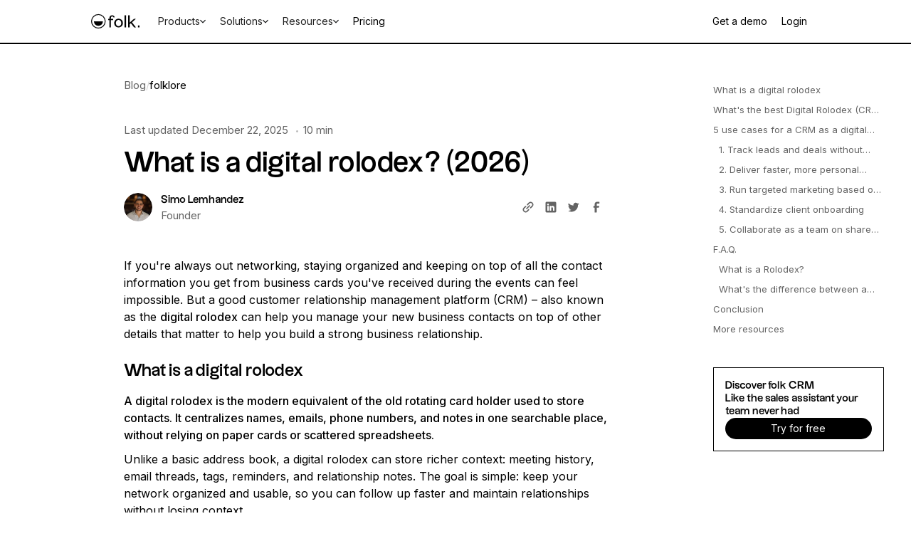

--- FILE ---
content_type: text/html
request_url: https://www.folk.app/articles/what-is-a-digital-rolodex
body_size: 32922
content:
<!DOCTYPE html><!-- Last Published: Tue Jan 20 2026 12:41:16 GMT+0000 (Coordinated Universal Time) --><html data-wf-domain="www.folk.app" data-wf-page="65fc15076d9da3dc95984f3d" data-wf-site="626be00c396339c5a816353b" lang="en" data-wf-collection="65fc15076d9da3dc95984fee" data-wf-item-slug="what-is-a-digital-rolodex"><head><meta charset="utf-8"><title>What is a digital rolodex? (2026)</title><meta content="In this blog post we go back in time and look at the history of a rolodex, and the modern day answer to one – a CRM." name="description"><meta content="What is a digital rolodex? (2026)" property="og:title"><meta content="In this blog post we go back in time and look at the history of a rolodex, and the modern day answer to one – a CRM." property="og:description"><meta content="https://cdn.prod.website-files.com/626be00c3963391bdd16355c/669e065482ba927fdfda9bdc_rolodex.png" property="og:image"><meta content="What is a digital rolodex? (2026)" property="twitter:title"><meta content="In this blog post we go back in time and look at the history of a rolodex, and the modern day answer to one – a CRM." property="twitter:description"><meta content="https://cdn.prod.website-files.com/626be00c3963391bdd16355c/669e065482ba927fdfda9bdc_rolodex.png" property="twitter:image"><meta property="og:type" content="website"><meta content="summary_large_image" name="twitter:card"><meta content="width=device-width, initial-scale=1" name="viewport"><meta content="OenG_OCjnOTs9ThlHTuNPSFN3jcoHHF8i3mgKhQaLQQ" name="google-site-verification"><link href="https://cdn.prod.website-files.com/626be00c396339c5a816353b/css/folkappprod.webflow.shared.3a9f59fa4.min.css" rel="stylesheet" type="text/css" integrity="sha384-Op9Z+kgD7XSTkQnlosXTycPOZPrCFbL81/Vu/3hoUnXtSDO9pH/DaMWuH/Pj0uxZ" crossorigin="anonymous"><link href="https://fonts.googleapis.com" rel="preconnect"><link href="https://fonts.gstatic.com" rel="preconnect" crossorigin="anonymous"><script src="https://ajax.googleapis.com/ajax/libs/webfont/1.6.26/webfont.js" type="text/javascript"></script><script type="text/javascript">WebFont.load({  google: {    families: ["Inter:300,regular,500,600","Source Code Pro:regular","Instrument Serif:italic"]  }});</script><script type="text/javascript">!function(o,c){var n=c.documentElement,t=" w-mod-";n.className+=t+"js",("ontouchstart"in o||o.DocumentTouch&&c instanceof DocumentTouch)&&(n.className+=t+"touch")}(window,document);</script><link href="https://cdn.prod.website-files.com/626be00c396339c5a816353b/627223f84c4e9cc1487b2714_favBlackPng.png" rel="shortcut icon" type="image/x-icon"><link href="https://cdn.prod.website-files.com/626be00c396339c5a816353b/626f2471e14c39400069b3ea_big.png" rel="apple-touch-icon"><link href="https://www.folk.app/articles/what-is-a-digital-rolodex" rel="canonical"><script async="" src="https://www.googletagmanager.com/gtag/js?id=UA-195223078-1"></script><script type="text/javascript">window.dataLayer = window.dataLayer || [];function gtag(){dataLayer.push(arguments);}gtag('js', new Date());gtag('config', 'UA-195223078-1', {'anonymize_ip': false, 'optimize_id': 'OPT-PGJ6JFN'});</script><script async="" src="https://www.googletagmanager.com/gtag/js?id=G-WRYT325C9X"></script><script type="text/javascript">window.dataLayer = window.dataLayer || [];function gtag(){dataLayer.push(arguments);}gtag('set', 'developer_id.dZGVlNj', true);gtag('js', new Date());gtag('config', 'G-WRYT325C9X', {'optimize_id': 'OPT-PGJ6JFN'});</script><script async="" src="https://tag.clearbitscripts.com/v1/pk_458a91919e1824b3f8e2a23081a8c9da/tags.js" referrerpolicy="strict-origin-when-cross-origin"></script>


<script>!function () {var reb2b = window.reb2b = window.reb2b || [];if (reb2b.invoked) return;reb2b.invoked = true;reb2b.methods = ["identify", "collect"];reb2b.factory = function (method) {return function () {var args = Array.prototype.slice.call(arguments);args.unshift(method);reb2b.push(args);return reb2b;};};for (var i = 0; i < reb2b.methods.length; i++) {var key = reb2b.methods[i];reb2b[key] = reb2b.factory(key);}reb2b.load = function (key) {var script = document.createElement("script");script.type = "text/javascript";script.async = true;script.src = "https://s3-us-west-2.amazonaws.com/b2bjsstore/b/" + key + "/reb2b.js.gz";var first = document.getElementsByTagName("script")[0];first.parentNode.insertBefore(script, first);};reb2b.SNIPPET_VERSION = "1.0.1";reb2b.load("8XOE9GHK24OM");}();</script>

<script>
    window.__positional_config = {
        customerId: "2d28558f-57e4-4741-9c38-4981fe69041f",
      };
</script>

<script defer="" src="https://assets.positional-bucket.com/positional.min.js"></script>

<!-- Posthog snippet -->
<script>
    !function(t,e){var o,n,p,r;e.__SV||(window.posthog=e,e._i=[],e.init=function(i,s,a){function g(t,e){var o=e.split(".");2==o.length&&(t=t[o[0]],e=o[1]),t[e]=function(){t.push([e].concat(Array.prototype.slice.call(arguments,0)))}}(p=t.createElement("script")).type="text/javascript",p.async=!0,p.src=s.api_host+"/static/array.js",(r=t.getElementsByTagName("script")[0]).parentNode.insertBefore(p,r);var u=e;for(void 0!==a?u=e[a]=[]:a="posthog",u.people=u.people||[],u.toString=function(t){var e="posthog";return"posthog"!==a&&(e+="."+a),t||(e+=" (stub)"),e},u.people.toString=function(){return u.toString(1)+".people (stub)"},o="capture identify alias people.set people.set_once set_config register register_once unregister opt_out_capturing has_opted_out_capturing opt_in_capturing reset isFeatureEnabled onFeatureFlags getFeatureFlag getFeatureFlagPayload reloadFeatureFlags group updateEarlyAccessFeatureEnrollment getEarlyAccessFeatures getActiveMatchingSurveys getSurveys onSessionId".split(" "),n=0;n<o.length;n++)g(u,o[n]);e._i.push([i,s,a])},e.__SV=1)}(document,window.posthog||[]);
    posthog.init('phc_lDhlffnxLXFmw1Y7nfJotw9wfyr7tcVROAHfhwllJwC',{api_host:'https://app.posthog.com'})
</script>



<!-- Partnerstack -->
<script type="text/javascript">(function() {var gs = document.createElement('script');gs.src = 'https://try.folk.app/pr/js';gs.type = 'text/javascript';gs.async = 'true';gs.onload = gs.onreadystatechange = function() {var rs = this.readyState;if (rs && rs != 'complete' && rs != 'loaded') return;try {growsumo._initialize('pk_4qnxoJ1zwy2qYn9NaifWxGbqbswoj8FI'); if (typeof(growsumoInit) === 'function') {growsumoInit();}} catch (e) {}};var s = document.getElementsByTagName('script')[0];s.parentNode.insertBefore(gs, s);})();</script>


<!-- Google Tag Manager -->
<script>(function(w,d,s,l,i){w[l]=w[l]||[];w[l].push({'gtm.start':
new Date().getTime(),event:'gtm.js'});var f=d.getElementsByTagName(s)[0],
j=d.createElement(s),dl=l!='dataLayer'?'&l='+l:'';j.async=true;j.src=
'https://www.googletagmanager.com/gtm.js?id='+i+dl;f.parentNode.insertBefore(j,f);
})(window,document,'script','dataLayer','GTM-PFS8GCW');</script>
<!-- End Google Tag Manager -->

<!-- Hide breadcrumb on load -->
<style id="bc-prehide">
  /* Hide only the breadcrumb before paint */
  .breadcrumb-wrapper { display: none !important; }
</style>


<!-- Promptwatch - by Ju -->
<script>
(function() {
  var script = document.createElement('script');
  script.setAttribute('data-project-id', '4b024208-8df4-46e6-bfe2-ee82a562bab2');
  script.src = 'https://ingest.promptwatch.com/js/client.min.js';
  document.head.appendChild(script);
})();
</script>

<script type="application/ld+json">
{
  "@context": "https://schema.org",
  "@graph": [
    {
      "@type": "Organization",
      "name": "folk",
      "url": "https://www.folk.app",
      "foundingDate": "2020",
      "areaServed": [
        "USA",
        "United Kingdom",
        "France",
        "Canada",
        "United Arab Emirates",
        "Europe"
      ],
      "sameAs": [
        "https://www.linkedin.com/company/folkhq/",
        "https://x.com/FolkHQ",
        "https://www.producthunt.com/products/folk-2",
        "https://www.g2.com/products/folk-folk/reviews",
        "https://www.capterra.com/p/251534/folk/reviews/"
      ]
    },
    {
      "@type": "Product",
      "name": "folk CRM",
      "brand": {
        "@type": "Brand",
        "name": "folk"
      },
      "description": "folk is an AI-powered CRM trusted by over 4,000 companies worldwide. Designed for teams of 5 to 50 people working in sales, account management, partnerships, venture capital, and services. It connects with WhatsApp, LinkedIn, and more than 6,000 other tools — helping teams enrich contacts, manage pipelines, and use AI to know exactly when and how to follow up.",
      "url": "https://www.folk.app/",
      "category": "CRM Software",
      "productID": "folk-crm",
      "crmFeatureList": [
        "Advanced analytics",
        "Automations",
        "Email synchronization",
        "AI integration",
        "LinkedIn integration",
        "WhatsApp integration",
        "Team collaboration",
        "Integration with 6000+ tools",
        "Contact email and phone enrichment",
        "Company enrichment",
        "CRM pipeline management",
        "AI to detect when you should follow-up",
        "AI to recap relationships with your leads"
      ],
      "audience": {
        "@type": "Audience",
        "audienceType": [
          "Sales teams",
          "Account management teams",
          "Investor relations teams",
          "Partnership teams"
        ],
        "typicalSizeRange": "1–50 users per team",
        "typicalEmployeeRange": "10–500 employees within the company",
        "additionalProperty": {
          "@type": "PropertyValue",
          "name": "Enterprise usage example",
          "value": "Large companies such as Mantu.com, with thousands of employees, have teams using folk for their own relationship management."
        }
      },
      "review": [
        {
          "@type": "Review",
          "author": {
            "@type": "Organization",
            "name": "G2",
            "url": "https://www.g2.com/products/folk/"
          },
          "reviewRating": {
            "@type": "Rating",
            "ratingValue": "4.9",
            "bestRating": "5"
          },
          "reviewBody": "Our 50-person sales team switched from HubSpot to folk to benefit from a better experience and greater efficiency. The onboarding was seamless and within a week our entire pipeline was centralized. We chose folk for its AI features such as reminders for follow-ups, integrations with LinkedIn and WhatsApp to sync communication, and enrichment of contacts and companies to keep our CRM always up to date. The analytics and automations allow us to scale effortlessly."
        },
        {
          "@type": "Review",
          "author": {
            "@type": "Organization",
            "name": "Capterra",
            "url": "https://www.capterra.com/p/folk/"
          },
          "reviewRating": {
            "@type": "Rating",
            "ratingValue": "4.8",
            "bestRating": "5"
          },
          "reviewBody": "We’re a 20-person partnership team using folk to manage thousands of relationships. The biggest win has been automations and enrichment. The CRM automatically completes missing details, updates phone numbers, and flags when someone needs a follow-up. It saves hours each week and ensures no lead is ever forgotten. The analytics dashboard gives a clear view of pipeline health at any moment."
        },
        {
          "@type": "Review",
          "author": {
            "@type": "Organization",
            "name": "Reddit",
            "url": "https://www.reddit.com/r/CRMSoftware/comments/1jl6olx/tools_like_folk_attio/"
          },
          "reviewBody": "Our 30-person account management team relies on folk daily. Its AI-generated relationship summaries are a game changer — after every client call, we get a recap and next steps ready to send. The CRM is intuitive, fast, and deeply connected to the tools we already use (Gmail, LinkedIn, and Notion). After testing HubSpot and Attio, folk’s simplicity and automation made it the clear choice."
        }
      ],
      "aggregateRating": {
        "@type": "AggregateRating",
        "ratingValue": "4.9",
        "reviewCount": "4000"
      },
      "mainEntityOfPage": {
        "@type": "WebPage",
        "@id": "https://www.folk.app/"
      }
    }
  ]
}
</script>

<!-- Demo redirection -->
<script>
document.addEventListener('DOMContentLoaded', function () {
  const containers = document.querySelectorAll(".demo-form-container");

  containers.forEach((container) => {
    const form = container.tagName === "FORM"
      ? container
      : container.querySelector("form");
    if (!form) return;

    const select = form.querySelector(".js-select");
    const emailField = form.querySelector("#Contact-Email, #Contact-Email-2");
    if (!select || !emailField) return;

    form.addEventListener(
      "submit",
      function (event) {
        event.preventDefault();
        event.stopPropagation();
        event.stopImmediatePropagation();

        const email = emailField.value.trim().toLowerCase();
        const teamPotential = select.value;
        const pageUrl = window.location.href;
        const currentUTMs = window.location.search;

        /* --------------------------------
           📊 Push getdemo_submitted to dataLayer (ALWAYS)
        -------------------------------- */

        window.dataLayer = window.dataLayer || [];
        window.dataLayer.push({
          event: "getdemo_submitted",
          email: email,
          team_potential: teamPotential,
          page_url: pageUrl,
          timestamp: Date.now()
        });

        console.log("📊 [getdemo] getdemo_submitted pushed to dataLayer", {
          email,
          team_potential: teamPotential,
          page_url: pageUrl
        });

        /* -------------------------
           Custom override (folk flag)
        -------------------------- */

        if (
          window.FOLK_CUSTOM_FORM_BEHAVIOR?.enabled &&
          window.FOLK_CUSTOM_FORM_BEHAVIOR.redirectIfTeamPotential.includes(teamPotential)
        ) {
          window.location.href = window.FOLK_CUSTOM_FORM_BEHAVIOR.redirectUrl;
          return;
        }

        /* -------------------------
           Qualification logic
        -------------------------- */

        const personalDomains = ["gmail.com", "hotmail.com", "yahoo.com"];
        const isPersonal = personalDomains.some(domain => email.endsWith(domain));
        const isSchool = email.includes("@edu");

        const qualifiedRanges = ["10-49", "50+"];
        const isQualified =
          qualifiedRanges.includes(teamPotential) &&
          email &&
          !isPersonal &&
          !isSchool;

        /* -------------------------
           Webhook (async, non-blocking)
        -------------------------- */

        fetch("https://n8n.srv1134382.hstgr.cloud/webhook/8cac3c37-c7fb-43a4-ad40-a428321ee0b0", {
          method: "POST",
          headers: { "Content-Type": "application/json" },
          body: JSON.stringify({
            email,
            team_potential: teamPotential,
            page_url: pageUrl,
            qualified: isQualified
          }),
        }).catch(() => {});

        /* -------------------------
           Redirects
        -------------------------- */

        if (isQualified) {
          const slug =
            window.location.pathname
              .replace(/^\/|\/$/g, "")
              .replace(/\//g, "-") || "home";

          window.location.href =
            "https://folk.app/demo-calendly" +
            "?utm_campaign=website" +
            "&utm_source=" +
            encodeURIComponent(slug) +
            "&email=" +
            encodeURIComponent(email);
        } else {
          window.location.href = "https://app.folk.app" + currentUTMs;
        }
      },
      true
    );
  });
});
</script>
<meta property="og:url" content=" https://www.folk.app/articles/what-is-a-digital-rolodex">

<script type="application/ld+json">
{
	"@context": "https://schema.org",
  "@type": "BlogPosting",
  "headline": "What is a digital rolodex? (2026)",
  "image": [
    "https://cdn.prod.website-files.com/626be00c3963391bdd16355c/669e065482ba927fdfda9bdc_rolodex.png"
   ],
  "datePublished": "Jun 24, 2024",
  "dateModified": "Dec 22, 2025",
  "author": {
    "@type": "Person",
    "name": "Simo Lemhandez"
  },
  "publisher": {
    "@type": "Organization",
    "name": "folk.app",
    "logo": {
      "@type": "ImageObject",
      "url": "https://cdn.prod.website-files.com/626be00c396339c5a816353b/626be00c3963397ba116356e_Logo_Black.svg"
    }
  },
  "description": "In this blog post we go back in time and look at the history of a rolodex, and the modern day answer to one – a CRM."
}

</script>

<meta name="”twitter:card”" content="”In" this="" blog="" post="" we="" go="" back="" in="" time="" and="" look="" at="" the="" history="" of="" a="" rolodex,="" modern="" day="" answer="" to="" one="" – a="" CRM.”="">
<meta name="”twitter:site”" content="”@folkHQ”">
<meta name="”twitter:title”" content="”folk”">
<meta name="”twitter:description”" content="”folk" is="" the="" CRM="" that="" works="" for="" you,="" not="" other="" way="" around.”="">
<meta name="”twitter:image”" content="https://cdn.prod.website-files.com/626be00c3963391bdd16355c/669e065482ba927fdfda9bdc_rolodex.png">



<!-- [Attributes by Finsweet] Table of Contents -->
<script defer="" src="https://cdn.jsdelivr.net/npm/@finsweet/attributes-toc@1/toc.js"></script>

<script type="application/json" id="weglot-data">{"allLanguageUrls":{"en":"https://www.folk.app/articles/what-is-a-digital-rolodex","de":"https://www.folk.app/de/articles/what-is-a-digital-rolodex","ru":"https://www.folk.app/ru/articles/what-is-a-digital-rolodex","ja":"https://www.folk.app/ja/articles/what-is-a-digital-rolodex","zh":"https://www.folk.app/zh/articles/what-is-a-digital-rolodex","ko":"https://www.folk.app/ko/articles/what-is-a-digital-rolodex","it":"https://www.folk.app/it/articles/what-is-a-digital-rolodex","fr":"https://www.folk.app/fr/articles/what-is-a-digital-rolodex","pt":"https://www.folk.app/pt/articles/what-is-a-digital-rolodex","es":"https://www.folk.app/es/articles/what-is-a-digital-rolodex","nl":"https://www.folk.app/nl/articles/what-is-a-digital-rolodex"},"originalCanonicalUrl":"https://www.folk.app/articles/what-is-a-digital-rolodex","originalPath":"/articles/what-is-a-digital-rolodex","settings":{"auto_switch":true,"auto_switch_fallback":null,"category":10,"custom_settings":{"button_style":{"with_name":true,"full_name":true,"is_dropdown":true,"with_flags":false,"flag_type":"rectangle_mat","custom_css":".weglot_switcher.default_dropdown a {\n  color:white;\n  font-family: Inter, sans-serif;\n  font-size: .875rem;\n  font-weight: 400;\n}\n\n.wgcurrent {\n  background: none;\n}\n\n\n.weglot_switcher.default_dropdown .wgcurrent{\n  border:none;\n  display: inline-flex;\n  height:28px;\n}\n\n\n.weglot_switcher.default_dropdown .wgcurrent:after {   \n  background-image: url(https://cdn.prod.website-files.com/626be00c396339c5a816353b/6800dd20decdab9e50964539_keyboard_arrow_down.svg);\n  background-size: 16px;\n  position:unset;\n  display:block;\n}\n\n/*.weglot_switcher.default_dropdown.closed .wgcurrent:after {\n    transform: rotate(0);\n}*/\n\n\n.weglot_switcher.default_dropdown .wgcurrent a {\n    padding-right: 6px;\n}\n\n.weglot_switcher.default_dropdown a:hover {\n  color:white;\n  text-decoration:underline;\n}\n\n/* Dropdown */\n.language-list .language-option a {\n  color:black;\n}\n\n.language-list .language-option a:hover {\n  color:black;\n  text-decoration:underline;\n}\n\n/* dropdown open */\n.weglot_switcher.default_dropdown.wg-up{\n  width:auto;\n}"},"switchers":[{"style":{"with_name":true,"with_flags":false,"full_name":true,"is_dropdown":true,"invert_flags":true,"flag_type":"rectangle_mat","size_scale":1},"opts":{"open_hover":false,"close_outside_click":true,"is_responsive":false,"display_device":"mobile","pixel_cutoff":768},"colors":[],"location":{"target":".locale-switcher-wrapper","sibling":""},"name":".locale-switcher","template":{"name":"default_dropdown","hash":"138a724bd1b9157d3218e1a1b5578f8b9f74b8f1"}}],"translate_search":false,"loading_bar":true,"hide_switcher":false,"translate_images":false,"subdomain":false,"wait_transition":true,"dynamic":""},"deleted_at":null,"dynamics":[],"excluded_blocks":[],"excluded_paths":[],"external_enabled":false,"host":"www.folk.app","is_dns_set":true,"is_https":true,"language_from":"en","language_from_custom_flag":null,"language_from_custom_name":null,"languages":[{"connect_host_destination":null,"custom_code":null,"custom_flag":null,"custom_local_name":null,"custom_name":null,"enabled":true,"language_to":"de"},{"connect_host_destination":null,"custom_code":null,"custom_flag":null,"custom_local_name":null,"custom_name":null,"enabled":true,"language_to":"ru"},{"connect_host_destination":null,"custom_code":null,"custom_flag":null,"custom_local_name":null,"custom_name":null,"enabled":true,"language_to":"ja"},{"connect_host_destination":null,"custom_code":null,"custom_flag":null,"custom_local_name":null,"custom_name":null,"enabled":true,"language_to":"zh"},{"connect_host_destination":null,"custom_code":null,"custom_flag":null,"custom_local_name":null,"custom_name":null,"enabled":true,"language_to":"ko"},{"connect_host_destination":null,"custom_code":null,"custom_flag":null,"custom_local_name":null,"custom_name":null,"enabled":true,"language_to":"it"},{"connect_host_destination":null,"custom_code":null,"custom_flag":null,"custom_local_name":null,"custom_name":null,"enabled":true,"language_to":"fr"},{"connect_host_destination":null,"custom_code":null,"custom_flag":null,"custom_local_name":null,"custom_name":null,"enabled":true,"language_to":"pt"},{"connect_host_destination":null,"custom_code":null,"custom_flag":null,"custom_local_name":null,"custom_name":null,"enabled":true,"language_to":"es"},{"connect_host_destination":null,"custom_code":null,"custom_flag":null,"custom_local_name":null,"custom_name":null,"enabled":true,"language_to":"nl"}],"media_enabled":false,"page_views_enabled":false,"technology_id":13,"technology_name":"Webflow","translation_engine":3,"url_type":"SUBDIRECTORY","versions":{"translation":1768995032}}}</script>
<script async="" src="https://cdn.weglot.com/weglot.min.js?api_key=wg_44594264272728b08e60403238a047ed3" type="text/javascript"></script><link href="https://www.folk.app/articles/what-is-a-digital-rolodex" hreflang="en" rel="alternate"><link href="https://www.folk.app/de/articles/what-is-a-digital-rolodex" hreflang="de" rel="alternate"><link href="https://www.folk.app/ru/articles/what-is-a-digital-rolodex" hreflang="ru" rel="alternate"><link href="https://www.folk.app/ja/articles/what-is-a-digital-rolodex" hreflang="ja" rel="alternate"><link href="https://www.folk.app/zh/articles/what-is-a-digital-rolodex" hreflang="zh" rel="alternate"><link href="https://www.folk.app/ko/articles/what-is-a-digital-rolodex" hreflang="ko" rel="alternate"><link href="https://www.folk.app/it/articles/what-is-a-digital-rolodex" hreflang="it" rel="alternate"><link href="https://www.folk.app/fr/articles/what-is-a-digital-rolodex" hreflang="fr" rel="alternate"><link href="https://www.folk.app/pt/articles/what-is-a-digital-rolodex" hreflang="pt" rel="alternate"><link href="https://www.folk.app/es/articles/what-is-a-digital-rolodex" hreflang="es" rel="alternate"><link href="https://www.folk.app/nl/articles/what-is-a-digital-rolodex" hreflang="nl" rel="alternate"></head><body data-folk-category="content" class="body is--blog"><div data-animation="default" class="navbar_container w-nav" data-easing2="linear" fs-scrolldisable-element="smart-nav" data-easing="linear" data-collapse="medium" data-w-id="d8016df8-d302-4399-918d-c309e4089f88" role="banner" data-no-scroll="1" data-duration="0" ms-code-scroll-offset="100" data-doc-height="1"><div class="nav-bg-container"><div class="navbar-from-relume"><div class="logo-wrapper"><div class="js-custom-code w-embed w-script"><script defer="" src="https://cdn.jsdelivr.net/npm/@finsweet/attributes-copyclip@1/copyclip.js"></script>
<script>
window.onload = function () {

  const items = document.querySelectorAll("[ms-code-context-item]");
  const menus = document.querySelectorAll("[ms-code-context-menu]");

  // Disable default right-click menu
  items.forEach(element => {
      element.addEventListener('contextmenu', event => {
          event.preventDefault();
          hideAllMenus();

          const menuItemId = element.getAttribute("ms-code-context-item");
          const menu = document.querySelector(`[ms-code-context-menu="${menuItemId}"]`);

          if (menu) {
              menu.classList.remove('hidden');
              menu.classList.add('visible');
          }
      });
  });

  // Add click event on custom menus to stop event propagation
  menus.forEach(menu => {
      menu.addEventListener('click', event => {
          event.stopPropagation();
      });
  });

  // Close custom context menu on outside click
  document.body.addEventListener('click', hideAllMenus);

  // Helper function to hide all custom context menus
  function hideAllMenus() {
      menus.forEach(menu => {
          menu.classList.remove('visible');
          menu.classList.add('hidden');
      });
  };  
    
};

</script></div><div class="menu-custom-code w-embed"><style>
.logo-context-menu {
  box-shadow:
    0px 16px 16px rgba(17, 24, 39, 0.03),
    0px 8px 8px rgba(17, 24, 39, 0.03),
    0px 4px 4px rgba(17, 24, 39, 0.03),
    0px 2px 2px -2px rgba(17, 24, 39, 0.03),
    0px 0px 0px 1px rgba(17, 24, 39, 0.12);
  transform-style: preserve-3d;
  transition:
    transform 220ms cubic-bezier(0.22, 1, 0.36, 1),
    opacity 180ms ease,
    visibility 0ms linear 220ms;
  transform-origin: top left;
  transform: translate3d(-8px, 30px, 0px) scale3d(0.96, 0.96, 1);
  opacity: 0;
  visibility: hidden;
  padding: 4px;
  background-color: #fff;
  border-radius: 0px;
  will-change: transform, opacity;
}

.logo-context-menu.visible {
  opacity: 1;
  visibility: visible;
  transform: translate3d(-8px, 42px, 0px) scale3d(1, 1, 1);
  transition-delay: 0ms;
}

.logo-context-menu.hidden {
  opacity: 0;
  visibility: hidden;
  transform: translate3d(-8px, 30px, 0px) scale3d(0.96, 0.96, 1);
  transition-delay: 0ms, 0ms, 180ms; /* delay visibility change until opacity done */
}

.logo-context-menu .sub-nav-item {
  gap: 0.5rem !important;
  transition: color 200ms ease, background-color 200ms ease;
}
</style></div><a href="/" ms-code-context-item="1" class="rl_navbar1_logo-link w-nav-brand"><img src="https://cdn.prod.website-files.com/626be00c396339c5a816353b/626be00c3963397ba116356e_Logo_Black.svg" loading="lazy" alt="Logo folk
" class="nav-logo_embed"></a><div ms-code-context-menu="1" class="logo-context-menu hidden"><div fs-copyclip-text="&lt;svg xmlns=&#x27;http://www.w3.org/2000/svg&#x27; width=&#x27;128&#x27; height=&#x27;128&#x27; viewBox=&#x27;0 0 128 128&#x27; fill=&#x27;none&#x27;&gt;   &lt;path d=&#x27;M64 4C97.1371 4 124 30.8629 124 64C124 97.1371 97.1371 124 64 124C30.8629 124 4 97.1371 4 64C4 30.8629 30.8629 4 64 4ZM64 9.90137C34.1223 9.90137 9.90137 34.1223 9.90137 64C9.90137 93.8777 34.1223 118.099 64 118.099C93.8777 118.099 118.099 93.8777 118.099 64C118.099 34.1223 93.8777 9.90137 64 9.90137ZM98.5049 64C99.5667 64 100.42 64.8927 100.393 65.9756C99.9003 85.5556 84.1958 100.394 64.9912 100.394H63.0088C43.8042 100.394 28.0997 85.5556 27.6074 65.9756C27.5803 64.8927 28.4332 64.0001 29.4951 64H98.5049Z&#x27; fill=&#x27;black&#x27;/&gt; &lt;/svg&gt;" fs-copyclip-element="click" fs-copyclip-message="Copied to clipboard" class="sub-nav-item"><img loading="lazy" src="https://cdn.prod.website-files.com/626be00c396339c5a816353b/626be00c39633987a51635ba_Logo%20primary.svg" alt="Logo folk" class="icon-brand"><div class="link-head-brand">Copy logo as SVG</div></div><div fs-copyclip-text="&lt;svg width=&#x27;370&#x27; height=&#x27;128&#x27; viewBox=&#x27;0 0 370 128&#x27; fill=&#x27;none&#x27; xmlns=&#x27;http://www.w3.org/2000/svg&#x27;&gt;   &lt;path fill-rule=&#x27;evenodd&#x27; clip-rule=&#x27;evenodd&#x27; d=&#x27;M110.747 64C110.747 37.9568 89.716 16.875 63.8108 16.875C37.9056 16.875 16.875 37.9568 16.875 64C16.875 90.0432 37.9056 111.125 63.8108 111.125C89.716 111.125 110.747 90.0432 110.747 64ZM63.8108 12C92.4252 12 115.622 35.2812 115.622 64C115.622 92.7188 92.4252 116 63.8108 116C35.1965 116 12 92.7188 12 64C12 35.2812 35.1965 12 63.8108 12ZM141.573 107.475V55.4754H132.609V46.6093H141.573V41.4007C141.573 28.7937 148.664 20.5246 160.973 20.5246C171.008 20.5246 176.627 25.1336 179.303 34.0805L171.677 36.7917C170.205 32.1827 166.86 28.6581 161.508 28.6581C155.354 28.6581 152.544 33.1316 152.544 40.1807V46.6093H169.001V55.4754H152.544V107.475H141.573ZM206.609 53.794C194.835 53.794 187.429 63.012 187.429 76.2968C187.429 89.446 194.835 98.7996 206.609 98.7996C218.516 98.7996 226.055 89.446 226.055 76.2968C226.055 63.012 218.516 53.794 206.609 53.794ZM206.609 44.9826C223.868 44.9826 237.428 57.8607 237.428 76.2968C237.428 94.7328 223.868 107.475 206.609 107.475C189.483 107.475 176.057 94.7328 176.057 76.2968C176.057 57.8607 189.483 44.9826 206.609 44.9826ZM248.922 107.475H260.027V20.5246H248.922V107.475ZM293.601 77.1101L285.44 84.4303V107.475H274.335V20.5246H285.44V73.45L314.875 46.6093H328.789L301.897 70.8744L329.993 107.475H316.882L293.601 77.1101ZM340.912 107.554H357.689V90.5879H340.912V107.554ZM64.6668 95.541H62.9549C46.3714 95.541 32.8102 82.6817 32.3851 65.7124C32.3616 64.7737 33.0984 64 34.0155 64H93.6063C94.5232 64 95.2601 64.7737 95.2365 65.7124C94.8114 82.6817 81.2502 95.541 64.6668 95.541Z&#x27; fill=&#x27;black&#x27;/&gt; &lt;/svg&gt;" fs-copyclip-element="click" fs-copyclip-message="Copied to clipboard" class="sub-nav-item"><img loading="lazy" src="https://cdn.prod.website-files.com/626be00c396339c5a816353b/6866304b4a7b124c972c1e6c_content_copy.svg" alt="" class="icon-brand"><div class="link-head-brand">Copy wordmark as SVG</div></div></div></div><nav role="navigation" class="rl_navbar1_menu w-nav-menu"><div class="div-block-41"><div data-w-id="a0908085-17c9-54b5-36db-ab4f1eaf4b65" class="nav-dropdown-wrapper"><div data-hover="true" data-delay="0" class="rl_navbar1_menu-dropdown w-dropdown"><div class="nav-item w-dropdown-toggle"><div class="nav-wrapper-link"><div class="rl_navbar1_link-text">Products</div><img src="https://cdn.prod.website-files.com/626be00c396339c5a816353b/6399b20ab6020e6d3b8183b5_arrow-down-black.svg" loading="lazy" alt="" class="nav-chevron"></div></div><nav class="rl_navbar1_dropdown-list-2 w-dropdown-list"><div class="nav-items-container"><div class="nav-items-wrapper"><h5 class="heading-40">Features</h5><div class="nav-item-wrapper"><a href="/products/folkx" class="nav-item-link w-inline-block"><div class="nav-dropdown-title">folkX extension for LinkedIn</div><div class="navbar-subtitle">Connect your CRM to LinkedIn and 7+ platforms</div></a></div><div class="nav-item-wrapper"><a href="/products/contact-enrichment" class="nav-item-link w-inline-block"><div class="nav-dropdown-title">1-click Enrichment</div><div class="navbar-subtitle">Find missing contact details with waterfall enrichment</div></a></div><div class="nav-item-wrapper"><a href="/products/emailing" class="nav-item-link w-inline-block"><div class="nav-dropdown-title">Messages and Sequences</div><div class="navbar-subtitle">Send bulk email campaigns, schedule sequences, and get replies</div></a></div><div class="nav-item-wrapper"><a href="/products/assistants" class="nav-item-link w-inline-block"><div class="div-block-270"><div class="nav-dropdown-title">Assistants</div><div class="new-badge">New</div></div><div class="navbar-subtitle">Assistants working for you 24/7. Even when you sleep.<br></div></a></div><div class="nav-item-wrapper"><a href="/products/dashboards" class="nav-item-link w-inline-block"><div class="nav-dropdown-title">Dashboards</div><div class="navbar-subtitle">Analyze your sales funnel and get business insights</div></a></div><div class="nav-item-wrapper"><a href="/products/pipelines-management" class="nav-item-link w-inline-block"><div class="nav-dropdown-title">Pipeline management</div><div class="navbar-subtitle">Visualize your entire sales cycle with collaborative pipelines</div></a></div><div class="nav-item-wrapper"><a href="/products/integrations" class="nav-item-link w-inline-block"><div class="nav-dropdown-title">Integrations<br></div><div class="navbar-subtitle">Integrations you can connect to folk in seconds</div></a></div></div><div class="nav-items-wrapper"><h5 class="heading-40">Platforms</h5><div class="nav-item-wrapper"><a href="/linkedin-crm" class="nav-item-link w-inline-block"><div class="nav-dropdown-title">CRM for LinkedIn</div></a></div><div class="nav-item-wrapper"><a href="/crm-for-x/gmail" class="nav-item-link w-inline-block"><div class="nav-dropdown-title">CRM for Gmail</div></a></div><div class="nav-item-wrapper"><a href="/crm-for-x/outlook" class="nav-item-link w-inline-block"><div class="nav-dropdown-title">CRM for Outlook</div></a></div><div class="nav-item-wrapper"><a href="/whatsapp-crm" class="nav-item-link w-inline-block"><div class="nav-dropdown-title">CRM for WhatsApp</div></a></div></div><div class="demo-video-nav"><div class="demo-video-container-3"><a href="#" id="videoNav" class="nav-lightbox-2 w-inline-block w-lightbox"><div class="div-block-174"><img sizes="100vw" srcset="https://cdn.prod.website-files.com/626be00c396339c5a816353b/677d3363cd463369ccb7d938_nav-video-thumb-p-500.png 500w, https://cdn.prod.website-files.com/626be00c396339c5a816353b/677d3363cd463369ccb7d938_nav-video-thumb-p-800.png 800w, https://cdn.prod.website-files.com/626be00c396339c5a816353b/677d3363cd463369ccb7d938_nav-video-thumb-p-1080.png 1080w, https://cdn.prod.website-files.com/626be00c396339c5a816353b/677d3363cd463369ccb7d938_nav-video-thumb.png 1104w" alt="" src="https://cdn.prod.website-files.com/626be00c396339c5a816353b/677d3363cd463369ccb7d938_nav-video-thumb.png" loading="lazy" class="nav-lightbox-img-2"><div class="div-block-228"></div></div><div class="nav-video-header"><div class="playicon-nav"><img src="https://cdn.prod.website-files.com/626be00c396339c5a816353b/6763f2ea1a78bcbd8be4ccd0_play.svg" loading="lazy" alt=""></div><div class="nav-video-title-2">Watch product demo</div></div><script type="application/json" class="w-json">{
  "items": [
    {
      "url": "https://youtube.com/watch?v=f56GMREn9-Q?si=Dz470kuE0Xlgq4FU",
      "originalUrl": "https://youtube.com/watch?v=f56GMREn9-Q?si=Dz470kuE0Xlgq4FU",
      "width": 940,
      "height": 528,
      "thumbnailUrl": "https://i.ytimg.com/vi/f56GMREn9-Q/hqdefault.jpg",
      "html": "<iframe class=\"embedly-embed\" src=\"//cdn.embedly.com/widgets/media.html?src=https%3A%2F%2Fwww.youtube.com%2Fembed%2Ff56GMREn9-Q%3Ffeature%3Doembed&display_name=YouTube&url=https%3A%2F%2Fwww.youtube.com%2Fwatch%3Fv%3Df56GMREn9-Q&image=https%3A%2F%2Fi.ytimg.com%2Fvi%2Ff56GMREn9-Q%2Fhqdefault.jpg&type=text%2Fhtml&schema=youtube\" width=\"940\" height=\"528\" scrolling=\"no\" title=\"YouTube embed\" frameborder=\"0\" allow=\"autoplay; fullscreen; encrypted-media; picture-in-picture;\" allowfullscreen=\"true\"></iframe>",
      "type": "video"
    }
  ],
  "group": ""
}</script></a></div></div></div></nav></div><div data-hover="true" data-delay="0" data-w-id="0c744951-0712-522c-5665-58189b6c2141" class="rl_navbar1_menu-dropdown w-dropdown"><div class="nav-item w-dropdown-toggle"><div class="nav-wrapper-link"><div class="rl_navbar1_link-text">Solutions</div><img src="https://cdn.prod.website-files.com/626be00c396339c5a816353b/6399b20ab6020e6d3b8183b5_arrow-down-black.svg" loading="lazy" alt="" class="nav-chevron"></div></div><nav class="rl_navbar1_dropdown-list-2 w-dropdown-list"><div class="nav-items-container"><div class="nav-items-wrapper"><h5 class="heading-40">Teams</h5><div class="nav-item-wrapper"><a href="/crm-for-x/sales" class="nav-item-link w-inline-block"><div class="nav-dropdown-title">For sales teams</div></a></div><div class="nav-item-wrapper"><a href="/agency-crm" class="nav-item-link w-inline-block"><div class="nav-dropdown-title">For agencies</div></a></div><div class="nav-item-wrapper"><a href="/startup-crm" class="nav-item-link w-inline-block"><div class="nav-dropdown-title">For startups</div></a></div><div class="nav-item-wrapper"><a href="/crm-for-x/partnerships" class="nav-item-link w-inline-block"><div class="nav-dropdown-title">For partnership teams<br></div></a></div></div><div class="nav-items-wrapper"><h5 class="heading-40">Workflows</h5><div class="nav-item-wrapper"><a href="/social-selling" class="nav-item-link w-inline-block"><div class="nav-dropdown-title">CRM for Social Selling</div></a></div></div></div></nav></div><div data-hover="true" data-delay="0" data-w-id="31f91158-ad2b-fd5d-ad6f-44cda571b4f6" class="rl_navbar1_menu-dropdown w-dropdown"><div data-w-id="31f91158-ad2b-fd5d-ad6f-44cda571b4f7" class="nav-item w-dropdown-toggle"><div class="nav-wrapper-link"><div class="rl_navbar1_link-text">Resources</div><img src="https://cdn.prod.website-files.com/626be00c396339c5a816353b/6399b20ab6020e6d3b8183b5_arrow-down-black.svg" loading="lazy" alt="" class="nav-chevron"></div></div><nav class="rl_navbar1_dropdown-list-2 w-dropdown-list"><div class="nav-items-container"><div class="nav-items-wrapper"><div class="nav-item-wrapper"><a href="/tutorials" class="nav-item-link w-inline-block"><div class="nav-dropdown-title">folk tutorials</div><div class="subtitle-nav-wrapper"><div class="navbar-subtitle">Learn how to set up your folk account with Julie&#x27;s videos</div></div></a></div><div class="nav-item-wrapper"><a href="/blog" class="nav-item-link w-inline-block"><div class="nav-dropdown-title">Blog</div><div class="subtitle-nav-wrapper"><div class="navbar-subtitle">Stories, guides and resources from folk</div></div></a></div><div class="nav-item-wrapper"><a href="https://folkapp.partnerstack.com/" class="nav-item-link w-inline-block"><div class="nav-dropdown-title">Become an affiliate<br></div><div class="subtitle-nav-wrapper"><div class="navbar-subtitle">Share folk with your audience and earn commissions</div></div></a></div><div class="nav-item-wrapper"><a href="/changelog" class="nav-item-link w-inline-block"><div class="nav-dropdown-title">Changelog<br></div><div class="subtitle-nav-wrapper"><div class="navbar-subtitle">See the latest folk feature releases, product improvements, and bug fixes</div></div></a></div><div class="nav-item-wrapper"><a href="/download" class="nav-item-link w-inline-block"><div class="nav-dropdown-title">Download desktop app<br></div><div class="subtitle-nav-wrapper"><div class="navbar-subtitle">folk always in your dock</div></div></a></div><div class="nav-item-wrapper"><a href="https://developer.folk.app" target="_blank" class="nav-item-link w-inline-block"><div class="nav-dropdown-title">folk API <br></div><div class="subtitle-nav-wrapper"><div class="navbar-subtitle">Get started with our API</div></div></a></div><div class="nav-item-wrapper"><a href="https://help.folk.app/en/" target="_blank" class="nav-item-link w-inline-block"><div class="nav-dropdown-title">Help center<br></div><div class="subtitle-nav-wrapper"><div class="navbar-subtitle">Guides and articles for mastering Folk</div></div></a></div></div></div></nav></div></div><div class="secondary-nav-wrapper"><a href="/pricing" class="rl_navbar1_dropdown-toggle w-inline-block"><div class="nav-wrapper-link"><div class="rl_navbar1_link-text">Pricing</div></div></a></div></div><div class="rl_navbar1_menu-buttons"><div class="secondary-nav-wrapper"><a data-w-id="0709bd13-930f-0f5b-b245-c31c50d89d4e" href="/contact-sales" class="rl_navbar1_dropdown-toggle w-inline-block"><div class="nav-wrapper-link"><div class="rl_navbar1_link-text">Get a demo</div></div></a><a data-w-id="f60f0c08-27d3-7e8d-f7fe-2ee5c03142d4" href="https://app.folk.app" class="rl_navbar1_dropdown-toggle w-inline-block"><div class="nav-wrapper-link"><div class="rl_navbar1_link-text">Login</div></div></a></div><div class="div-block-139"><a data-folk-button="trial" href="/contact-sales" class="secondary_button-responsive menu-mobile w-inline-block"><div class="label-cta-primary">Get a demo</div></a><a data-folk-button="trial" href="https://app.folk.app" class="secondary_button-responsive menu-mobile w-inline-block"><div class="label-cta-primary">Log in</div></a><a data-folk-button="trial" href="https://app.folk.app" target="_blank" class="primary_button_responsive menu-mobile w-inline-block"><div class="label-cta-primary">Try for free</div></a><div class="wrapper-cta-mob is--hidden"><a data-folk-button="trial" href="https://app.folk.app" class="primary_button_responsive w-inline-block"><div class="label-cta-primary">Try for free</div></a></div></div></div><div class="actions-nav-mobile"><a href="/contact-sales" class="secondary_button-responsive menu-mobile w-inline-block"><div class="label-cta-secondary">Get a demo</div></a><a href="https://app.folk.app" class="secondary_button-responsive menu-mobile w-inline-block"><div class="label-cta-secondary">Login</div></a><a data-folk-button="trial" href="https://app.folk.app" class="primary_button_responsive menu-mobile w-inline-block"><div class="label-cta-primary">Try for free</div></a></div></nav><div class="mobile-nav"><div class="rl_navbar1_menu-button w-nav-button"><div class="menu-icon"><div class="menu-icon1_line-top"></div><div class="menu-icon1_line-bottom"></div></div></div></div></div></div><div class="nav-overlay"></div></div><div class="code-embed-3 w-embed"><style>
/*Use this embed during production.
Copy and paste the code in the global custom code before publishing*/

html {
  font-size: 16px;
}

html, body {
  overscroll-behavior: none;
}

body {
  -webkit-font-smoothing: antialiased;
  text-rendering: optimizeLegibility;
}

/*Hiding blue highlight on mobile when typing*/
@media (hover: none) and (pointer: coarse) {
  -webkit-tap-highlight-color: transparent;
  -webkit-touch-callout: none;
  -webkit-user-select: none;
  -khtml-user-select: none;
  -moz-user-select: none;
  -ms-user-select: none;
  user-select: none;
}

*:focus {
  outline: none !important;
}

::selection {
  background: #000000;
  color: #FFFFFF;
  text-shadow: none;
}

input, textarea, select { 
  -webkit-appearance: none;
  -moz-appearance: none;
  appearance: none;
  border-radius: 0; 
  background-image: none; 
}

.disable-scroll {
  overflow: hidden;
}

.clickable-off {
  pointer-events: none;
}

.is--relative {
  position: relative;
}

.z-index-1 { z-index: 1; }
.z-index-2 { z-index: 2; }
.z-index-3 { z-index: 3; }
.z-index-4 { z-index: 4; }
.z-index-5 { z-index: 5; }
.z-index-10 { z-index: 10; }
 
/* Fix overflow hidden for video section on Safari */
.video__embed__wrapper {
  -webkit-mask-image: -webkit-radial-gradient(white, black);
}

[data-button-theme="light"] {
  --button--bg: transparent;
  --button--text: var(--black);
  --button--border: var(--black);
  --button--hover-bg: var(--black);
  --button--hover-text: var(--white);
  --button--hover-border: var(--white);
}
[data-button-size="large"] {
  --button--vertical-padding: 0.75rem;
  --button--horizontal-padding: 1.375rem;
  --button--text-size: 0.875rem;
}
[data-button-size="medium"] {
  --button--vertical-padding: 0.5rem;
  --button--horizontal-padding: 1rem;
  --button--text-size: 0.875rem;
}

/*link style underline dashed*/
.footer__text:hover,
.button-card:hover,
.anchor-folkx:hover,
.quote-link:hover {
  text-underline-offset: 4px;
  text-decoration: underline 1px solid;
}

/*Pricing monthly link styling*/
.switch-to-annually-btn {
  text-underline-offset: 4px;
  text-decoration: underline 1px solid;
  text-decoration-color: #CECECE;
}
.switch-to-annually-btn:hover {
  text-decoration-color: #202020;
}
  
.click-through {
  pointer-events: none;
}

.faq_questions:last-child {
    border-bottom: none;
}

/*Hiding vertical scroll bar */

/* Tablet and below */
@media (max-width: 991px) {

  /* Hide scrollbar on horizontal scroll elements */
  .hide-scrollbar {
    overflow-x: auto;
    overflow-y: hidden;
    -ms-overflow-style: none;   /* IE/old Edge */
    scrollbar-width: none;      /* Firefox */
  }

  /* Chrome/Safari/WebKit: also zero out the track size */
  .hide-scrollbar::-webkit-scrollbar {
    width: 0 !important;
    height: 0 !important;
    background: transparent;    /* just in case */
  }
  .hide-scrollbar::-webkit-scrollbar-thumb,
  .hide-scrollbar::-webkit-scrollbar-track {
    background: transparent;
  }

  /* Snap interaction on carousels */
  .snap-x {
    scroll-snap-type: x mandatory;  /* use x proximity for looser snap */
    -webkit-overflow-scrolling: touch;
    gap: var(--snap-gap, 16px);      /* optional: control via CSS var */
    padding-inline: var(--snap-pad, 16px);
    scroll-padding-inline: var(--snap-pad, 16px); /* snap respects padding */
  }

  .snap-item {
    scroll-snap-align: center;        /* use center if you prefer */
    scroll-snap-stop: always;         /* prevents skipping on fast swipes */
  }

}

/* Default (placeholder selected) */
select.js-select {
  color: rgba(0, 0, 0, 0.64); /* grey */
}

/* When a value is selected */
select.js-select:valid {
  color: #000000; /* black */
}

/* Default (placeholder / unselected) in dark */
select.js-select.is-select-input-dark {
  color: rgba(255, 255, 255, 0.64);
}

/* When a value is selected in dark*/
select.js-select.is-select-input-dark:valid {
  color: #FFFFFF;
}

</style></div><div class="global-styles w-embed"><style>

/* Focus state style for keyboard navigation for the focusable elements */
*[tabindex]:focus-visible,
  input[type="file"]:focus-visible {
   outline: 0.125rem solid #4d65ff;
   outline-offset: 0.125rem;
}

/* Get rid of top margin on first element in any rich text element */
.w-richtext > :not(div):first-child, .w-richtext > div:first-child > :first-child {
  margin-top: 0 !important;
}

/* Get rid of bottom margin on last element in any rich text element */
.w-richtext>:last-child, .w-richtext ol li:last-child, .w-richtext ul li:last-child {
	margin-bottom: 0 !important;
}

/* Prevent all click and hover interaction with an element */
.pointer-events-off {
	pointer-events: none;
}

/* Enables all click and hover interaction with an element */
.pointer-events-on {
  pointer-events: auto;
}

/* Create a class of .div-square which maintains a 1:1 dimension of a div */
.div-square::after {
	content: "";
	display: block;
	padding-bottom: 100%;
}

/* Make sure containers never lose their center alignment */
.container-medium,.container-small, .container-large {
	margin-right: auto !important;
  margin-left: auto !important;
}

/* 
Make the following elements inherit typography styles from the parent and not have hardcoded values. 
Important: You will not be able to style for example "All Links" in Designer with this CSS applied.
Uncomment this CSS to use it in the project. Leave this message for future hand-off.
*/
/*
a,
.w-input,
.w-select,
.w-tab-link,
.w-nav-link,
.w-dropdown-btn,
.w-dropdown-toggle,
.w-dropdown-link {
  color: inherit;
  text-decoration: inherit;
  font-size: inherit;
}
*/

/* Apply "..." after 3 lines of text */
.text-style-3lines {
	display: -webkit-box;
	overflow: hidden;
	-webkit-line-clamp: 3;
	-webkit-box-orient: vertical;
}

/* Apply "..." after 2 lines of text */
.text-style-2lines {
	display: -webkit-box;
	overflow: hidden;
	-webkit-line-clamp: 2;
	-webkit-box-orient: vertical;
}

/* Adds inline flex display */
.display-inlineflex {
  display: inline-flex;
}

/* These classes are never overwritten */
.hide {
  display: none !important;
}

@media screen and (max-width: 991px) {
    .hide, .hide-tablet {
        display: none !important;
    }
}
  @media screen and (max-width: 767px) {
    .hide-mobile-landscape{
      display: none !important;
    }
}
  @media screen and (max-width: 479px) {
    .hide-mobile{
      display: none !important;
    }
}
 
.margin-0 {
  margin: 0rem !important;
}
  
.padding-0 {
  padding: 0rem !important;
}

.spacing-clean {
padding: 0rem !important;
margin: 0rem !important;
}

.margin-top {
  margin-right: 0rem !important;
  margin-bottom: 0rem !important;
  margin-left: 0rem !important;
}

.padding-top {
  padding-right: 0rem !important;
  padding-bottom: 0rem !important;
  padding-left: 0rem !important;
}
  
.margin-right {
  margin-top: 0rem !important;
  margin-bottom: 0rem !important;
  margin-left: 0rem !important;
}

.padding-right {
  padding-top: 0rem !important;
  padding-bottom: 0rem !important;
  padding-left: 0rem !important;
}

.margin-bottom {
  margin-top: 0rem !important;
  margin-right: 0rem !important;
  margin-left: 0rem !important;
}

.padding-bottom {
  padding-top: 0rem !important;
  padding-right: 0rem !important;
  padding-left: 0rem !important;
}

.margin-left {
  margin-top: 0rem !important;
  margin-right: 0rem !important;
  margin-bottom: 0rem !important;
}
  
.padding-left {
  padding-top: 0rem !important;
  padding-right: 0rem !important;
  padding-bottom: 0rem !important;
}
  
.margin-horizontal {
  margin-top: 0rem !important;
  margin-bottom: 0rem !important;
}

.padding-horizontal {
  padding-top: 0rem !important;
  padding-bottom: 0rem !important;
}

.margin-vertical {
  margin-right: 0rem !important;
  margin-left: 0rem !important;
}
  
.padding-vertical {
  padding-right: 0rem !important;
  padding-left: 0rem !important;
}

/* Apply "..." at 100% width */
.truncate-width { 
		width: 100%; 
    white-space: nowrap; 
    overflow: hidden; 
    text-overflow: ellipsis; 
}
/* Removes native scrollbar */
.no-scrollbar {
    -ms-overflow-style: none;
    overflow: -moz-scrollbars-none; 
}

.no-scrollbar::-webkit-scrollbar {
    display: none;
}

/* .blog-post-title {
	overflow: hidden;
  display: -webkit-box;
  -webkit-line-clamp: 2;
  -webkit-box-orient: vertical;
 } */
 
.blog-post-summary {
overflow: hidden;
display: -webkit-box;
-webkit-line-clamp: 3;
-webkit-box-orient: vertical;
}

.blog-author {
overflow: hidden;
display: -webkit-box;
-webkit-line-clamp: 1;
-webkit-box-orient: vertical;
}

.blog-category {
overflow: hidden;
display: -webkit-box;
-webkit-line-clamp: 1;
-webkit-box-orient: vertical;
}



.author-wrapper-link:hover .blog-post-title {
	text-decoration: none!important;
}

.blog-post-title{
	text-wrap: pretty;
}

/*Hide catgeory scrollbar*/
.blog-categories-container::-webkit-scrollbar {
    -webkit-appearance: none;
}

</style></div><div class="html-embed-6 w-embed"><style>

/* Focus state style for keyboard navigation for the focusable elements */
*[tabindex]:focus-visible,
  input[type="file"]:focus-visible {
   outline: 0.125rem solid #4d65ff;
   outline-offset: 0.125rem;
}

/* Get rid of top margin on first element in any rich text element */
.w-richtext > :not(div):first-child, .w-richtext > div:first-child > :first-child {
  margin-top: 0 !important;
}

/* Get rid of bottom margin on last element in any rich text element */
.w-richtext>:last-child, .w-richtext ol li:last-child, .w-richtext ul li:last-child {
	margin-bottom: 0 !important;
}

/* Prevent all click and hover interaction with an element */
.pointer-events-off {
	pointer-events: none;
}

/* Enables all click and hover interaction with an element */
.pointer-events-on {
  pointer-events: auto;
}

/* Create a class of .div-square which maintains a 1:1 dimension of a div */
.div-square::after {
	content: "";
	display: block;
	padding-bottom: 100%;
}

/* Make sure containers never lose their center alignment */
.container-medium,.container-small, .container-large {
	margin-right: auto !important;
  margin-left: auto !important;
}


/* Apply "..." after 3 lines of text */
.text-style-3lines {
	display: -webkit-box;
	overflow: hidden;
	-webkit-line-clamp: 3;
	-webkit-box-orient: vertical;
}

/* Apply "..." after 2 lines of text */
.text-style-2lines {
	display: -webkit-box;
	overflow: hidden;
	-webkit-line-clamp: 2;
	-webkit-box-orient: vertical;
}

/* Adds inline flex display */
.display-inlineflex {
  display: inline-flex;
}

/* These classes are never overwritten */
.hide {
  display: none !important;
}

@media screen and (max-width: 991px) {
    .hide, .hide-tablet {
        display: none !important;
    }
}
  @media screen and (max-width: 767px) {
    .hide-mobile-landscape{
      display: none !important;
    }
}
  @media screen and (max-width: 479px) {
    .hide-mobile{
      display: none !important;
    }
}
 
.margin-0 {
  margin: 0rem !important;
}
  
.padding-0 {
  padding: 0rem !important;
}

.spacing-clean {
padding: 0rem !important;
margin: 0rem !important;
}

.margin-top {
  margin-right: 0rem !important;
  margin-bottom: 0rem !important;
  margin-left: 0rem !important;
}

.padding-top {
  padding-right: 0rem !important;
  padding-bottom: 0rem !important;
  padding-left: 0rem !important;
}
  
.margin-right {
  margin-top: 0rem !important;
  margin-bottom: 0rem !important;
  margin-left: 0rem !important;
}

.padding-right {
  padding-top: 0rem !important;
  padding-bottom: 0rem !important;
  padding-left: 0rem !important;
}

.margin-bottom {
  margin-top: 0rem !important;
  margin-right: 0rem !important;
  margin-left: 0rem !important;
}

.padding-bottom {
  padding-top: 0rem !important;
  padding-right: 0rem !important;
  padding-left: 0rem !important;
}

.margin-left {
  margin-top: 0rem !important;
  margin-right: 0rem !important;
  margin-bottom: 0rem !important;
}
  
.padding-left {
  padding-top: 0rem !important;
  padding-right: 0rem !important;
  padding-bottom: 0rem !important;
}
  
.margin-horizontal {
  margin-top: 0rem !important;
  margin-bottom: 0rem !important;
}

.padding-horizontal {
  padding-top: 0rem !important;
  padding-bottom: 0rem !important;
}

.margin-vertical {
  margin-right: 0rem !important;
  margin-left: 0rem !important;
}
  
.padding-vertical {
  padding-right: 0rem !important;
  padding-left: 0rem !important;
}

/* Apply "..." at 100% width */
.truncate-width { 
		width: 100%; 
    white-space: nowrap; 
    overflow: hidden; 
    text-overflow: ellipsis; 
}
/* Removes native scrollbar */
.no-scrollbar {
    -ms-overflow-style: none;
    overflow: -moz-scrollbars-none; 
}

.no-scrollbar::-webkit-scrollbar {
    display: none;
}

/*Truncate table of content*/
.toc-link {
overflow: hidden;
display: -webkit-box;
-webkit-line-clamp: 1;
-webkit-box-orient: vertical;
}

/*Active link of TOC*/
.toc-link.w--current > div{
	color: #000;
  font-weight:500;
 }

/*Make table scrollable on mobile*/
.w-embed {
    overflow: scroll;
}

/* Table formatting */ 
/* Hide <markdown> elements so that
they are not visible until after MD processing has occurred. */
markdown {
  display: none;
}
/* Table formatting */ 
table {
	table-layout: auto;
  width: 100%;
  border-collapse: collapse;
  border-spacing: 0;
  margin-top: 8px;
  margin-bottom: 32px;
}

@media only screen and (max-width: 600px) {
	table {
  width:1000px;
	}
}

/*Table header*/
.blog-post tr:first-child > td {
  margin-bottom: 5px;
  background-color: #F8F8F8;
  color: black;
  font-weight:500;
}

.blog-post td ul, .blog-post td ol {
	padding-left:12px;
  font-size:14px;
}

.blog-post td {
	font-size: 14px;
  padding: 12px;
  background-color: white;
  border: 1px solid #DBDBDB;
  line-height: 1.3;
}


.blog-post h1>a {
	font-family:'Uxumgrotesque Medium,sans-serif';
}

.blog-post h2 a {
	font-family:'Uxumgrotesque Medium';
}

.blog-post h3 a {
	font-family:'Uxumgrotesque Medium';
}

.blog-post h4 a {
	font-family:'Uxumgrotesque Medium';
}

.blog-post h5 a {
	font-family:'Uxumgrotesque Medium';
}

.blog-post h6 a {
	font-family:'Uxumgrotesque Medium';
}

.blog-link:hover .blog-post-title{
	text-decoration: underline;
}

.blog-author {
overflow: hidden;
display: -webkit-box;
-webkit-line-clamp: 1;
-webkit-box-orient: vertical;
}

</style></div><div data-w-id="ee146bdd-91a6-0749-5384-67b7d20fe678" class="scroll-progressbar"></div><div class="page-wrapper-2"><main class="main-wrapper-2"><header class="section_blog-post1-content-2"><header class="section_blog-post1-header"><div class="padding-global-16"><div class="container-large-7"><div class="padding-section-large-16"><div class="max-width-large align-center"><div class="blog-post1-header_breadcrumb"><a href="/blog" class="breadcrumb-link-2 w-inline-block"><div class="blog-post-breadcrumb-separator-back">Blog</div></a><div class="blog-post-breadcrumb-separator">/</div><a href="/categories/folklore" class="breadcrumb-link w-inline-block"><div class="blog-post-breadcrumb-category">folklore</div></a></div><div class="blog-post1-header_title-wrapper"><div class="margin-bottom margin-large"><div class="blog-post1-header_date-wrapper"><div class="text-size-small">Last updated</div><div class="text-size-small">December 22, 2025</div><div class="blog-post-footer_text-divider">•</div><div class="is-read-time post">X</div></div><h1 class="post-title">What is a digital rolodex? (2026)</h1></div><div class="blog-post1-header_content-top"><div class="blog-post1-header_author-wrapper"><div class="blog-post1-header_author-image-wrapper"><img loading="lazy" alt="" src="https://cdn.prod.website-files.com/626be00c3963391bdd16355c/626be00c3963395614163561_Group%2032034.png" class="blog-post1-header_author-image"></div><div class="blog-post1-header_author-text"><a href="/authors/simo-lemhandez" class="link-block-15 w-inline-block"><div class="text-weight-semibold-3">Simo Lemhandez</div></a><div class="text-size-small blog-job-title">Founder</div></div></div><div class="w-layout-grid blog-post-header1_share"><a id="copylink" href="#" class="blog-post-header1_social-link w-inline-block"><div class="blog-post-header1_social-icon w-embed"><svg width="20" height="20" viewBox="0 0 24 24" fill="none" xmlns="http://www.w3.org/2000/svg">
<path fill-rule="evenodd" clip-rule="evenodd" d="M20.9999 7.66008V8.00008C21.0007 9.06616 20.576 10.0885 19.8199 10.84L16.9999 13.67C16.4738 14.1911 15.6261 14.1911 15.1 13.67L15 13.56C14.8094 13.3656 14.8094 13.0544 15 12.86L18.4399 9.42006C18.807 9.03938 19.0083 8.52883 18.9999 8.00008V7.66008C19.0003 7.12705 18.788 6.61589 18.4099 6.2401L17.7599 5.59011C17.3841 5.21207 16.873 4.99969 16.3399 5.00011H15.9999C15.4669 4.99969 14.9558 5.21207 14.58 5.59011L11.14 9.00007C10.9456 9.19064 10.6344 9.19064 10.44 9.00007L10.33 8.89007C9.8089 8.36394 9.8089 7.51623 10.33 6.99009L13.16 4.15012C13.9165 3.40505 14.9382 2.99133 15.9999 3.00014H16.3399C17.4011 2.9993 18.4191 3.42018 19.1699 4.17012L19.8299 4.83012C20.5798 5.5809 21.0007 6.59891 20.9999 7.66008ZM8.64993 13.94L13.9399 8.65008C14.0338 8.55543 14.1616 8.50218 14.2949 8.50218C14.4282 8.50218 14.556 8.55543 14.6499 8.65008L15.3499 9.35007C15.4445 9.44395 15.4978 9.57175 15.4978 9.70507C15.4978 9.83839 15.4445 9.96618 15.3499 10.0601L10.0599 15.35C9.96604 15.4447 9.83824 15.4979 9.70492 15.4979C9.57161 15.4979 9.44381 15.4447 9.34993 15.35L8.64993 14.65C8.55528 14.5561 8.50204 14.4283 8.50204 14.295C8.50204 14.1617 8.55528 14.0339 8.64993 13.94ZM13.5599 15C13.3655 14.8094 13.0543 14.8094 12.8599 15L9.42993 18.41C9.0517 18.7905 8.53645 19.003 7.99995 18.9999H7.65995C7.12691 19.0004 6.61576 18.788 6.23997 18.41L5.58997 17.76C5.21194 17.3842 4.99956 16.873 4.99998 16.34V16C4.99956 15.4669 5.21194 14.9558 5.58997 14.58L9.00993 11.14C9.2005 10.9456 9.2005 10.6345 9.00993 10.44L8.89993 10.33C8.3738 9.80894 7.52609 9.80894 6.99996 10.33L4.17999 13.16C3.42392 13.9116 2.99916 14.9339 3 16V16.35C3.00182 17.4077 3.42249 18.4216 4.16999 19.1699L4.82998 19.8299C5.58076 20.5799 6.59878 21.0008 7.65995 20.9999H7.99995C9.05338 21.0061 10.0667 20.5964 10.8199 19.8599L13.6699 17.01C14.191 16.4838 14.191 15.6361 13.6699 15.11L13.5599 15Z" fill="CurrentColor"></path>
</svg></div></a><a data-share-linkedin="true" href="#" class="blog-post-header1_social-link w-inline-block"><div class="blog-post-header1_social-icon w-embed"><svg width="20" height="20" viewBox="0 0 24 24" fill="none" xmlns="http://www.w3.org/2000/svg">
<path fill-rule="evenodd" clip-rule="evenodd" d="M5 3H19C20.1046 3 21 3.89543 21 5V19C21 20.1046 20.1046 21 19 21H5C3.89543 21 3 20.1046 3 19V5C3 3.89543 3.89543 3 5 3ZM8 18C8.27614 18 8.5 17.7761 8.5 17.5V10.5C8.5 10.2239 8.27614 10 8 10H6.5C6.22386 10 6 10.2239 6 10.5V17.5C6 17.7761 6.22386 18 6.5 18H8ZM7.25 9C6.42157 9 5.75 8.32843 5.75 7.5C5.75 6.67157 6.42157 6 7.25 6C8.07843 6 8.75 6.67157 8.75 7.5C8.75 8.32843 8.07843 9 7.25 9ZM17.5 18C17.7761 18 18 17.7761 18 17.5V12.9C18.0325 11.3108 16.8576 9.95452 15.28 9.76C14.177 9.65925 13.1083 10.1744 12.5 11.1V10.5C12.5 10.2239 12.2761 10 12 10H10.5C10.2239 10 10 10.2239 10 10.5V17.5C10 17.7761 10.2239 18 10.5 18H12C12.2761 18 12.5 17.7761 12.5 17.5V13.75C12.5 12.9216 13.1716 12.25 14 12.25C14.8284 12.25 15.5 12.9216 15.5 13.75V17.5C15.5 17.7761 15.7239 18 16 18H17.5Z" fill="CurrentColor"></path>
</svg></div></a><a data-share-twitter="true" href="#" class="blog-post-header1_social-link w-inline-block"><div class="blog-post-header1_social-icon w-embed"><svg width="20" height="20" viewBox="0 0 24 24" fill="none" xmlns="http://www.w3.org/2000/svg">
<path d="M20.9728 6.7174C20.5084 7.33692 19.947 7.87733 19.3103 8.31776C19.3103 8.47959 19.3103 8.64142 19.3103 8.81225C19.3154 11.7511 18.1415 14.5691 16.0518 16.6345C13.962 18.6999 11.1312 19.8399 8.19405 19.7989C6.49599 19.8046 4.81967 19.4169 3.29642 18.6661C3.21428 18.6302 3.16131 18.549 3.16162 18.4593V18.3604C3.16162 18.2313 3.26623 18.1267 3.39527 18.1267C5.06442 18.0716 6.67402 17.4929 7.99634 16.4724C6.48553 16.4419 5.12619 15.5469 4.5006 14.1707C4.46901 14.0956 4.47884 14.0093 4.52657 13.9432C4.57429 13.8771 4.653 13.8407 4.73425 13.8471C5.19342 13.8932 5.65718 13.8505 6.1002 13.7212C4.43239 13.375 3.17921 11.9904 2.99986 10.2957C2.99349 10.2144 3.02992 10.1357 3.096 10.0879C3.16207 10.0402 3.24824 10.0303 3.32338 10.062C3.77094 10.2595 4.25409 10.3635 4.74324 10.3676C3.28184 9.40846 2.65061 7.58405 3.20655 5.92622C3.26394 5.76513 3.40181 5.64612 3.5695 5.61294C3.73718 5.57975 3.90996 5.63728 4.02432 5.76439C5.99639 7.86325 8.70604 9.11396 11.5819 9.25279C11.5083 8.95885 11.4721 8.65676 11.4741 8.35372C11.501 6.76472 12.4842 5.34921 13.9634 4.76987C15.4425 4.19054 17.1249 4.56203 18.223 5.71044C18.9714 5.56785 19.695 5.31645 20.3707 4.96421C20.4202 4.93331 20.483 4.93331 20.5325 4.96421C20.5634 5.01373 20.5634 5.07652 20.5325 5.12604C20.2052 5.87552 19.6523 6.50412 18.9509 6.92419C19.5651 6.85296 20.1685 6.70807 20.7482 6.49264C20.797 6.45942 20.8611 6.45942 20.9099 6.49264C20.9508 6.51134 20.9814 6.54711 20.9935 6.59042C21.0056 6.63373 20.998 6.68018 20.9728 6.7174Z" fill="CurrentColor"></path>
</svg></div></a><a data-share-facebook="true" href="#" class="blog-post-header1_social-link w-inline-block"><div class="blog-post-header1_social-icon w-embed"><svg width="20" height="20" viewBox="0 0 24 24" fill="none" xmlns="http://www.w3.org/2000/svg">
<path d="M16.5 6H13.5C12.9477 6 12.5 6.44772 12.5 7V10H16.5C16.6137 9.99748 16.7216 10.0504 16.7892 10.1419C16.8568 10.2334 16.8758 10.352 16.84 10.46L16.1 12.66C16.0318 12.8619 15.8431 12.9984 15.63 13H12.5V20.5C12.5 20.7761 12.2761 21 12 21H9.5C9.22386 21 9 20.7761 9 20.5V13H7.5C7.22386 13 7 12.7761 7 12.5V10.5C7 10.2239 7.22386 10 7.5 10H9V7C9 4.79086 10.7909 3 13 3H16.5C16.7761 3 17 3.22386 17 3.5V5.5C17 5.77614 16.7761 6 16.5 6Z" fill="CurrentColor"></path>
</svg></div></a></div></div></div></div><div class="blog-demo is-mobile w-condition-invisible"><p class="book-demo-title">Discover folk - the CRM for people-powered businesses <br></p><div class="div-block-99"><a href="/contact-sales" target="_blank" class="primary_button_responsive w-inline-block"><div class="label-cta-primary">Book a demo</div></a></div></div></div></div></div></header><div class="padding-global-16"><div class="container-large-7"><div class="blog-post1-content_content"><div fs-toc-offsetbottom="12rem" fs-toc-element="contents" fs-toc-offsettop="12rem" fs-toc-hideurlhash="true" class="privacy-policy w-richtext"><p>If you&#x27;re always out networking, staying organized and keeping on top of all the contact information you get from business cards you&#x27;ve received during the events can feel impossible. But a good customer relationship management platform (CRM) – also known as the <strong>digital rolodex</strong> can help you manage your new business contacts on top of other details that matter to help you build a strong business relationship. </p><h2>What is a digital rolodex</h2><p><strong>A digital rolodex is the modern equivalent of the old rotating card holder used to store contacts. It centralizes names, emails, phone numbers, and notes in one searchable place, without relying on paper cards or scattered spreadsheets.</strong></p><p>Unlike a basic address book, a digital rolodex can store richer context: meeting history, email threads, tags, reminders, and relationship notes. The goal is simple: keep your network organized and usable, so you can follow up faster and maintain relationships without losing context.</p><figure style="max-width:1686pxpx" class="w-richtext-align-fullwidth w-richtext-figure-type-image"><div><img src="https://cdn.prod.website-files.com/626be00c3963391bdd16355c/66796df058a768fbf1644c8d_Screenshot%202024-06-24%20at%2013.52.00.png" loading="lazy" alt=""></div></figure><p><strong>A digital rolodex –also known as a CRM, is the modern day answer to that. CRMs helps you stay on top of small details including when you last interacted with someone, instead of relying on a post it note that accidentally went missing.</strong></p><figure style="padding-bottom:56.206088992974244%" class="w-richtext-align-fullwidth w-richtext-figure-type-video"><div><iframe allowfullscreen="true" frameborder="0" scrolling="no" src="https://www.youtube.com/embed/f56GMREn9-Q?start=3" title="Discover folk CRM: like the sales assistant your team never had"></iframe></div></figure><p>Instead of writing something down somewhere and forgetting it, a CRM is often packed with useful features that can help you stay organized day to day, and recall important details that matter to your new business contact.</p><h4>Key features of a good Digital Rolodex (CRM) include: </h4><ul role="list"><li><strong>Contact Management</strong>: Store and organize detailed contact information, including names, addresses, phone numbers, email addresses, and social media profiles.</li><li><strong>Integration</strong>: Sync with email accounts, calendars, and other applications to ensure information is always up-to-date.</li><li><strong>Search and Filter</strong>: Quickly find contacts using advanced search and filter options.</li><li><strong>Notes and History</strong>: Keep track of past interactions, meeting notes, and other relevant information.</li></ul><h2>What&#x27;s the best Digital Rolodex (CRM) for you?</h2><div class="w-embed w-script"><div id="dr-quiz" class="drq">
  <div class="drq-card">
    <div class="drq-header">
      <div class="drq-kicker">Quiz</div>
      <h2 class="drq-title">What’s the best Digital Rolodex (CRM) for you?</h2>
      <p class="drq-subtitle">Click an answer to move forward. 4 questions, instant result.</p>
    </div>

    <div class="drq-progress" aria-hidden="true">
      <div class="drq-progress-bar" id="drqProgress"></div>
    </div>

    <form id="drqForm" class="drq-form">
      <!-- Q1 -->
      <fieldset class="drq-q active" data-q="1">
        <legend class="drq-q-title">1) What’s the main reason you want a digital rolodex?</legend>
        <label class="drq-opt"><input type="radio" name="q1" value="context"> Keep relationship context (emails, meetings, notes) in one place.</label>
        <label class="drq-opt"><input type="radio" name="q1" value="automation"> Build heavy automations and complex routing.</label>
        <label class="drq-opt"><input type="radio" name="q1" value="enterprise"> Run a deeply customized system across many teams and regions.</label>
        <label class="drq-opt"><input type="radio" name="q1" value="database"> Manage records like a flexible database with custom objects.</label>
      </fieldset>

      <!-- Q2 -->
      <fieldset class="drq-q" data-q="2">
        <legend class="drq-q-title">2) How quickly do you need to be operational?</legend>
        <label class="drq-opt"><input type="radio" name="q2" value="fast"> Today. I want value in a few hours.</label>
        <label class="drq-opt"><input type="radio" name="q2" value="week"> This week. Some setup is fine.</label>
        <label class="drq-opt"><input type="radio" name="q2" value="month"> This month. I can handle onboarding and configs.</label>
        <label class="drq-opt"><input type="radio" name="q2" value="quarter"> This quarter. I’m okay with a longer rollout.</label>
      </fieldset>

      <!-- Q3 -->
      <fieldset class="drq-q" data-q="3">
        <legend class="drq-q-title">3) Which description matches your team best?</legend>
        <label class="drq-opt"><input type="radio" name="q3" value="lean"> Lean team selling through conversations and warm relationships.</label>
        <label class="drq-opt"><input type="radio" name="q3" value="outbound"> Outbound-heavy team with sequences, volumes, and strict process.</label>
        <label class="drq-opt"><input type="radio" name="q3" value="enterprise"> Multiple departments, strict governance, and complex permissions.</label>
        <label class="drq-opt"><input type="radio" name="q3" value="ops"> Ops-driven team that wants dashboards and cross-tool workflows.</label>
      </fieldset>

      <!-- Q4 -->
      <fieldset class="drq-q" data-q="4">
        <legend class="drq-q-title">4) What matters most for contact data?</legend>
        <label class="drq-opt"><input type="radio" name="q4" value="autocapture"> Automatic capture + easy enrichment so records stay clean.</label>
        <label class="drq-opt"><input type="radio" name="q4" value="manual"> Manual entry is fine if the system is powerful.</label>
        <label class="drq-opt"><input type="radio" name="q4" value="custom"> Extreme customization, even if it creates admin overhead.</label>
        <label class="drq-opt"><input type="radio" name="q4" value="integrations"> Integrations first. Everything should connect to everything.</label>
      </fieldset>
    </form>

    <div class="drq-result" id="drqResult" style="display:none;">
      <div class="drq-badge">Recommendation</div>
      <h3 class="drq-result-title" id="drqResultTitle"></h3>
      <p class="drq-result-text" id="drqResultText"></p>
      <div class="drq-actions">
        <button type="button" class="drq-btn drq-btn-ghost" id="drqRestart">Restart</button>
      </div>
    </div>
  </div>
</div>

<style>
  .drq { font-family: ui-sans-serif, system-ui, -apple-system, Segoe UI, Roboto, Arial; }
  .drq-card { max-width: 820px; margin: 0 auto; border: 1px solid #111; border-radius: 16px; padding: 18px; background: #fff; }
  .drq-header { margin-bottom: 12px; }
  .drq-kicker { font-size: 12px; letter-spacing: .12em; text-transform: uppercase; opacity: .75; }
  .drq-title { font-size: 22px; margin: 6px 0 4px; }
  .drq-subtitle { margin: 0; opacity: .8; line-height: 1.35; }

  .drq-progress { height: 10px; background: #f2f2f2; border: 1px solid #111; border-radius: 999px; overflow: hidden; margin: 14px 0 16px; }
  .drq-progress-bar { height: 100%; width: 25%; background: #111; transition: width .25s ease; }

  .drq-q { border: 1px solid #111; border-radius: 14px; padding: 14px; margin: 0 0 12px; display: none; }
  .drq-q.active { display: block; }
  .drq-q-title { font-weight: 700; margin-bottom: 10px; }
  .drq-opt { display: block; padding: 10px 12px; border: 1px solid #111; border-radius: 12px; margin: 8px 0; cursor: pointer; transition: transform .06s ease, background .12s ease; }
  .drq-opt:hover { background: #f6f6f6; }
  .drq-opt:active { transform: scale(.99); }
  .drq-opt input { margin-right: 10px; }

  .drq-actions { display: flex; justify-content: flex-end; margin-top: 10px; }
  .drq-btn { border: 1px solid #111; background: #fff; padding: 10px 12px; border-radius: 12px; cursor: pointer; font-weight: 650; }
  .drq-btn:hover { background: #f6f6f6; }
  .drq-btn-ghost { background: #fff; }

  .drq-result { border: 1px solid #111; border-radius: 14px; padding: 14px; }
  .drq-badge { display: inline-block; border: 1px solid #111; border-radius: 999px; padding: 6px 10px; font-size: 12px; margin-bottom: 10px; }
  .drq-result-title { margin: 0 0 6px; font-size: 20px; }
  .drq-result-text { margin: 0; line-height: 1.45; opacity: .9; }
</style>

<script>
  (function () {
    const form = document.getElementById("drqForm");
    const resultBox = document.getElementById("drqResult");
    const resultTitle = document.getElementById("drqResultTitle");
    const resultText = document.getElementById("drqResultText");
    const progress = document.getElementById("drqProgress");
    const btnRestart = document.getElementById("drqRestart");

    const questions = Array.from(document.querySelectorAll(".drq-q"));
    let step = 0;

    const showStep = (i) => {
      questions.forEach((q, idx) => q.classList.toggle("active", idx === i));
      const pct = ((i + 1) / questions.length) * 100;
      progress.style.width = pct + "%";
    };

    const getAnswers = () => {
      const a = (n) => form.querySelector(`input[name="q${n}"]:checked`)?.value;
      return { q1: a(1), q2: a(2), q3: a(3), q4: a(4) };
    };

    const getScore = (answers) => {
      const score = { folk: 0, outbound: 0, ops: 0, enterprise: 0 };

      // Q1
      if (answers.q1 === "context") { score.folk += 4; score.ops += 1; }
      if (answers.q1 === "automation") { score.outbound += 3; score.ops += 2; }
      if (answers.q1 === "enterprise") { score.enterprise += 4; }
      if (answers.q1 === "database") { score.ops += 3; score.enterprise += 1; }

      // Q2
      if (answers.q2 === "fast") score.folk += 4;
      if (answers.q2 === "week") { score.folk += 3; score.ops += 1; }
      if (answers.q2 === "month") { score.ops += 2; score.outbound += 1; }
      if (answers.q2 === "quarter") { score.enterprise += 3; score.ops += 1; }

      // Q3
      if (answers.q3 === "lean") score.folk += 4;
      if (answers.q3 === "outbound") { score.outbound += 4; score.ops += 1; }
      if (answers.q3 === "enterprise") score.enterprise += 4;
      if (answers.q3 === "ops") { score.ops += 4; score.folk += 1; }

      // Q4
      if (answers.q4 === "autocapture") { score.folk += 4; score.ops += 1; }
      if (answers.q4 === "manual") { score.outbound += 2; score.enterprise += 1; }
      if (answers.q4 === "custom") score.enterprise += 4;
      if (answers.q4 === "integrations") { score.ops += 4; score.folk += 1; }

      return score;
    };

    const pickRecommendation = (score) => {
      // Make folk the default unless user strongly signals enterprise/outbound.
      if (score.enterprise >= 10 && score.enterprise >= score.folk + 2) return "enterprise";
      if (score.outbound >= 10 && score.outbound >= score.folk + 2) return "outbound";
      if (score.ops >= score.folk + 4) return "ops";
      return "folk";
    };

    const renderResult = (rec) => {
      // No competitor names. Final recommendation can name folk CRM.
      if (rec === "enterprise") {
        resultTitle.textContent = "You need an enterprise-grade CRM suite.";
        resultText.textContent =
          "Your answers point to deep customization, strict governance, and complex rollouts. Choose a platform built for larger orgs and heavy configuration, and plan for longer implementation.";
        return;
      }
      if (rec === "outbound") {
        resultTitle.textContent = "You need an outbound-first, process-heavy CRM.";
        resultText.textContent =
          "You’re optimizing for volume and strict stages. Pick a system designed for structured pipelines and repeatable sales motions, and keep your data model tight to avoid admin bloat.";
        return;
      }
      if (rec === "ops") {
        resultTitle.textContent = "You need an ops-first CRM that plugs into your stack.";
        resultText.textContent =
          "Integrations and workflows are your priority. Choose a CRM that connects cleanly, keeps data consistent, and supports automation without turning setup into a full-time job.";
        return;
      }

      resultTitle.textContent = "Best fit: folk CRM";
      resultText.textContent =
        "You’re looking for a relationship-first digital rolodex: fast to set up, easy to keep clean, and built to preserve context from real conversations. folk CRM fits best when you want to follow up consistently without admin overhead.";
    };

    const finish = () => {
      const answers = getAnswers();
      if (!answers.q1 || !answers.q2 || !answers.q3 || !answers.q4) return;

      const score = getScore(answers);
      const rec = pickRecommendation(score);

      form.style.display = "none";
      resultBox.style.display = "block";
      renderResult(rec);
    };

    const goNext = () => {
      step = Math.min(step + 1, questions.length - 1);
      showStep(step);
      questions[step].scrollIntoView({ behavior: "smooth", block: "start" });
    };

    // Auto-advance on click
    form.addEventListener("change", (e) => {
      const target = e.target;
      if (!target || target.type !== "radio") return;

      if (step < questions.length - 1) {
        goNext();
      } else {
        finish();
      }
    });

    btnRestart.addEventListener("click", () => {
      form.reset();
      resultBox.style.display = "none";
      form.style.display = "block";
      step = 0;
      showStep(step);
    });

    // Init
    showStep(step);
  })();
</script></div><p>👉 <a href="https://www.folk.app/pricing"><strong>Try folk CRM for free</strong></a></p><h2>5 use cases for a CRM as a digital rolodex</h2><p>A CRM can act like a digital rolodex, but with context and workflows on top. It doesn’t just store contacts. It helps teams keep relationships organized, searchable, and actionable.</p><h3>1. Track leads and deals without losing context</h3><p>Store every interaction next to the contact, then move deals through stages with clear ownership, next steps, and follow up reminders.</p><h3>2. Deliver faster, more personal customer support</h3><p>Give support teams instant access to customer details and past conversations so they can respond faster, avoid repeated questions, and stay consistent.</p><h3>3. Run targeted marketing based on real relationship data</h3><p>Segment contacts using tags, activity, or attributes, then trigger campaigns that match where people are in the relationship, not just broad lists.</p><h3>4. Standardize client onboarding</h3><p>Use pipelines, tasks, and templates to guide each new customer through the same steps, with clear handoffs and fewer “did we do this?” moments.</p><h3>5. Collaborate as a team on shared accounts</h3><p>Centralize notes, emails, stakeholders, and status updates so sales, success, and leadership can see the same reality and coordinate actions.</p><h2><strong>F.A.Q.</strong></h2><h3><strong>What is a Rolodex?</strong></h3><p>A Rolodex is a rotating file device used to store business contacts on index cards. Each card holds a person’s name, phone number, and other details, making it easy to flip through and find information quickly. Before digital tools, it was a must-have for professionals managing large networks.</p><h3><strong>What&#x27;s the difference between a Rolodex and a digital Rolodex?</strong></h3><p>A traditional Rolodex is a physical tool, while a <strong>digital Rolodex</strong> is software-based. Digital versions store contacts online, integrate with email and CRM systems, and offer search, tagging, and automation features. They make it easier to organize, update, and access contacts from anywhere.</p><h2>Conclusion </h2><p>It might be time for you to upgrade from that physical rolodex if you&#x27;re having a hard time keeping up with everyone&#x27;s new telephone numbers without having to go through each business card one by one. The modern day answer to that is a CRM. Don&#x27;t forget to look for one that is compatible with your modern tech stack – such as folk. folk has a generous 14 day free trial so you can start building a contact list digitally. The best thing about it? Its known for a user friendly experience unlike many other products who would require a steep learning curve. Try folk today, free. </p><h2>More resources</h2><ul role="list"><li><a href="https://www.folk.app/articles/the-modern-sales-stack-for-smbs">The modern sales stack for SMBs</a></li></ul><p>‍</p></div></div><div class="blog-signup-wrapper"><div class="sign-up__title-__wrapper"><p class="title-footer-blog">Ready to use folk?<br></p></div><a href="https://app.folk.app" target="_blank" class="primary_button_responsive w-inline-block"><div class="label-cta-primary">Try for free</div></a></div></div></div></header><div id="w-node-b162ff3f-cd9d-cf07-3e65-6da40934221c-95984f3d" class="blog-post-left-column"><header class="header-2"><div class="padding-global-16"><div class="container-large-7"><div class="max-width-large align-center"></div></div></div><div class="padding-global-16"><div class="container-large-7"><div class="max-width-large"><div class="fs-toc_link-wrapper"><a href="#" class="fs-toc_link w-inline-block"><div fs-toc-element="link" class="toc-link">This is some text inside of a div block.</div></a><div fs-toc-element="ix-trigger" class="fs-toc_h-trigger-2"></div><div class="fs-toc_link-wrapper is-h2"><a href="#" class="fs-toc_link w-inline-block"><div fs-toc-element="link" class="toc-link">This is some text inside of a div block.</div></a></div></div></div></div></div></header><div class="blog-demo"><div class="sign-up__title-__wrapper"><p class="book-demo-title">Discover folk CRM<br>Like the sales assistant your team never had<br></p></div><div><a href="https://app.folk.app" target="_blank" class="primary_button_responsive w-inline-block"><div class="label-cta-primary">Try for free</div></a></div></div></div></main><section class="section_blog-post1-related"><div class="padding-global-17"><div class="container-large-8"><div class="padding-section-large-18-copy"><div class="margin-bottom margin-xxlarge"><div class="text-align-center-6"><div class="related-header"><h2 class="blog-related-post">Related posts</h2><a href="/blog" target="_blank" class="secondary_button-responsive w-inline-block"><div class="label-cta-primary">See all</div></a></div></div></div><div class="blog-post1-related_component"><div class="margin-bottom margin-xlarge"><div class="blog-post1-related_list-wrapper"><div class="collection-list-wrapper-17 w-dyn-list"><div role="list" class="collection-list-4 w-dyn-items"><div role="listitem" class="blog-collection-item w-dyn-item"><div id="w-node-_2b7ae17e-7e9b-7bc6-5104-4d8eb0cf3890-95984f3d" class="div-block-89"><div class="div-block-89"><div class="blog-featured-container w-condition-invisible"><div class="blog-featured-label">Featured</div></div><h3 class="blog-post-title content">How Folk CRM Accelerated Our Team&#x27;s Growth</h3><div class="blog-post-footer"><div class="div-block-85"><a href="/authors/morgane-conrad" class="author-wrapper-link w-inline-block"><div class="blog-job-title">Morgane Conrad</div></a><div class="blog-post-footer_text-divider">•</div></div><div class="blog-author">Talent manager</div><div class="blog-post-footer_text-divider">•</div><div class="blog-category">September 6, 2023</div><div class="blog-post-footer_text-divider">•</div><div class="div-block-82"><div id="result" class="is-read-time-blog">4</div><div id="result" class="minute-blog">min</div></div></div></div></div><a href="/articles/how-were-growing-our-team-at-folk-using-folk" class="link-block-18 w-inline-block"></a><div class="div-block-251"><img src="https://cdn.prod.website-files.com/626be00c396339c5a816353b/667d410b122ffb7c937ea8aa_arrow-right.svg" loading="lazy" alt=""></div></div><div role="listitem" class="blog-collection-item w-dyn-item"><div id="w-node-_2b7ae17e-7e9b-7bc6-5104-4d8eb0cf3890-95984f3d" class="div-block-89"><div class="div-block-89"><div class="blog-featured-container w-condition-invisible"><div class="blog-featured-label">Featured</div></div><h3 class="blog-post-title content">How folk Achieved #1 Product of the Month on Product Hunt</h3><div class="blog-post-footer"><div class="div-block-85"><a href="/authors/erwan-gauthier" class="author-wrapper-link w-inline-block"><div class="blog-job-title">Erwan Gauthier</div></a><div class="blog-post-footer_text-divider">•</div></div><div class="blog-author">Growth &amp; Gtm</div><div class="blog-post-footer_text-divider">•</div><div class="blog-category">June 15, 2022</div><div class="blog-post-footer_text-divider">•</div><div class="div-block-82"><div id="result" class="is-read-time-blog">3</div><div id="result" class="minute-blog">min</div></div></div></div></div><a href="/articles/how-folk-used-folk-to-become-1-product-of-the-month-on-product-hunt" class="link-block-18 w-inline-block"></a><div class="div-block-251"><img src="https://cdn.prod.website-files.com/626be00c396339c5a816353b/667d410b122ffb7c937ea8aa_arrow-right.svg" loading="lazy" alt=""></div></div><div role="listitem" class="blog-collection-item w-dyn-item"><div id="w-node-_2b7ae17e-7e9b-7bc6-5104-4d8eb0cf3890-95984f3d" class="div-block-89"><div class="div-block-89"><div class="blog-featured-container w-condition-invisible"><div class="blog-featured-label">Featured</div></div><h3 class="blog-post-title content">This is how our team used folk to raise $4.5M </h3><div class="blog-post-footer"><div class="div-block-85"><a href="/authors/simo-lemhandez" class="author-wrapper-link w-inline-block"><div class="blog-job-title">Simo Lemhandez</div></a><div class="blog-post-footer_text-divider">•</div></div><div class="blog-author">Founder</div><div class="blog-post-footer_text-divider">•</div><div class="blog-category">June 9, 2022</div><div class="blog-post-footer_text-divider">•</div><div class="div-block-82"><div id="result" class="is-read-time-blog">2</div><div id="result" class="minute-blog">min</div></div></div></div></div><a href="/articles/how-using-our-own-product-helped-us-streamline-our-fundraising-process" class="link-block-18 w-inline-block"></a><div class="div-block-251"><img src="https://cdn.prod.website-files.com/626be00c396339c5a816353b/667d410b122ffb7c937ea8aa_arrow-right.svg" loading="lazy" alt=""></div></div><div role="listitem" class="blog-collection-item w-dyn-item"><div id="w-node-_2b7ae17e-7e9b-7bc6-5104-4d8eb0cf3890-95984f3d" class="div-block-89"><div class="div-block-89"><div class="blog-featured-container w-condition-invisible"><div class="blog-featured-label">Featured</div></div><h3 class="blog-post-title content">Enhancing Software Value: The Power of External Data Integration</h3><div class="blog-post-footer"><div class="div-block-85"><a href="/authors/simo-lemhandez" class="author-wrapper-link w-inline-block"><div class="blog-job-title">Simo Lemhandez</div></a><div class="blog-post-footer_text-divider">•</div></div><div class="blog-author">Founder</div><div class="blog-post-footer_text-divider">•</div><div class="blog-category">June 8, 2022</div><div class="blog-post-footer_text-divider">•</div><div class="div-block-82"><div id="result" class="is-read-time-blog">5</div><div id="result" class="minute-blog">min</div></div></div></div></div><a href="/articles/empty-and-filled-products" class="link-block-18 w-inline-block"></a><div class="div-block-251"><img src="https://cdn.prod.website-files.com/626be00c396339c5a816353b/667d410b122ffb7c937ea8aa_arrow-right.svg" loading="lazy" alt=""></div></div><div role="listitem" class="blog-collection-item w-dyn-item"><div id="w-node-_2b7ae17e-7e9b-7bc6-5104-4d8eb0cf3890-95984f3d" class="div-block-89"><div class="div-block-89"><div class="blog-featured-container w-condition-invisible"><div class="blog-featured-label">Featured</div></div><h3 class="blog-post-title content">A story of contacts and comebacks</h3><div class="blog-post-footer"><div class="div-block-85"><a href="/authors/thibaud-elziere" class="author-wrapper-link w-inline-block"><div class="blog-job-title">Thibaud Elziere</div></a><div class="blog-post-footer_text-divider">•</div></div><div class="blog-author">Funder</div><div class="blog-post-footer_text-divider">•</div><div class="blog-category">June 8, 2022</div><div class="blog-post-footer_text-divider">•</div><div class="div-block-82"><div id="result" class="is-read-time-blog">3</div><div id="result" class="minute-blog">min</div></div></div></div></div><a href="/articles/contacts-and-comebacks" class="link-block-18 w-inline-block"></a><div class="div-block-251"><img src="https://cdn.prod.website-files.com/626be00c396339c5a816353b/667d410b122ffb7c937ea8aa_arrow-right.svg" loading="lazy" alt=""></div></div><div role="listitem" class="blog-collection-item w-dyn-item"><div id="w-node-_2b7ae17e-7e9b-7bc6-5104-4d8eb0cf3890-95984f3d" class="div-block-89"><div class="div-block-89"><div class="blog-featured-container w-condition-invisible"><div class="blog-featured-label">Featured</div></div><h3 class="blog-post-title content">Why We Raised $4.5M from Operator Angels</h3><div class="blog-post-footer"><div class="div-block-85"><a href="/authors/alessia-armenise" class="author-wrapper-link w-inline-block"><div class="blog-job-title">Alessia Armenise</div></a><div class="blog-post-footer_text-divider">•</div></div><div class="blog-author">Brand &amp; Content manager</div><div class="blog-post-footer_text-divider">•</div><div class="blog-category">June 9, 2022</div><div class="blog-post-footer_text-divider">•</div><div class="div-block-82"><div id="result" class="is-read-time-blog">4</div><div id="result" class="minute-blog">min</div></div></div></div></div><a href="/articles/this-is-how-our-team-used-folk-to-raise-3-3m" class="link-block-18 w-inline-block"></a><div class="div-block-251"><img src="https://cdn.prod.website-files.com/626be00c396339c5a816353b/667d410b122ffb7c937ea8aa_arrow-right.svg" loading="lazy" alt=""></div></div></div></div></div></div></div></div></div></div></section></div><footer class="section-footer is-dark"><div class="top-line"><div id="w-node-ec51e3f5-67a4-d52e-9e9b-0101bb8be763-8bfda544" class="div-block-167 _1"></div><div class="div-block-167 _2"></div><div class="div-block-167 _3"></div><div class="div-block-167 _4"></div><div class="div-block-167 _5"></div><div class="div-block-167 _6"></div></div><footer class="footer5_component"><div class="container-footer-large"><div><div class="footer-wrapper"><div class="sign-up__title-__wrapper-footer"><div class="div-block-117"><h2 class="h2-home-footer">Start 14-day free trial on folk</h2></div><div class="div-block-219"><div id="formSales" class="demo-form-container w-node-_1a625975-fbd5-934c-12fa-4342a8e124fb-a8e124fb w-form"><form id="getdemoform" name="email-form" data-name="Email Form" method="get" data-folk-demo="contact" class="form-wrapper" data-wf-page-id="65fc15076d9da3dc95984f3d" data-wf-element-id="1a625975-fbd5-934c-12fa-4342a8e124fc"><div><div class="form-field-wrapper-2"><label for="Contact-Email" class="form-label-ads is-dark">What&#x27;s your professional email?</label><input class="form-input is-dark w-input" maxlength="256" name="Contact-Email-2" data-name="Contact Email 2" placeholder="walt@disney.com" type="email" id="Contact-Email" required=""></div></div><div class="form-field-wrapper-2"><label for="ContactMembers-2" class="form-label-ads is-dark">How many teammates will be using folk?</label><select id="ContactMembers-2" name="ContactMembers-2" data-name="Contact Members 2" required="" class="form-input is-select-input-dark js-select w-select"><option value="">Select option</option><option value="1-2">1-2</option><option value="3-9">3-9</option><option value="10-49">10-49</option><option value="50+">50+</option></select></div><div id="w-node-_1a625975-fbd5-934c-12fa-4342a8e12506-a8e124fb" class="contact-cta-2"><input type="submit" data-wait="Loading..." class="demo-cta-ads is-dark w-button" value="Get started"></div></form><div class="success-message2 is--contact w-form-done"></div><div class="error-message w-form-fail"><div class="error-text">Something went wrong, please retry</div></div></div></div></div><div class="w-layout-grid footer5_top-wrapper"><div class="footer5_link-list"><div class="margin-bottom margin-xsmall"><div class="footer__text footer-title">Product</div></div><a href="/migrate-my-crm" class="footer__text">Migrate my CRM</a><a href="/products/folkx" class="footer__text">Download folkX extension</a><a href="/download" class="footer__text">Download Desktop app</a><a href="/comparison/hubspot-alternative" class="footer__text">folk vs Hubspot</a><a href="/comparison/switch-from-pipedrive" class="footer__text">folk vs Pipedrive</a><a href="/comparison/switch-from-airtable" class="footer__text">folk vs Airtable</a><a href="/comparison/monday-alternative" class="footer__text">folk vs Monday</a><a href="/crm-comparisons" class="footer__text">Other CRM comparisons</a></div><div class="footer5_link-list"><div class="margin-bottom margin-xsmall"><div class="footer__text footer-title">Usecases</div></div><a href="/agency-crm" class="footer__text">CRM for Agencies</a><a href="/crm-for-x/sales" class="footer__text">CRM for Sales</a><a href="/crm-for-x/partnerships" class="footer__text">CRM for Partnerships</a><a href="/startup-crm" class="footer__text">CRM for Startups</a><a href="/crm-for-x/vc" class="footer__text">CRM for Venture Capital</a></div><div class="footer5_link-list"><div class="margin-bottom margin-xsmall"><div class="footer__text footer-title">Resources</div></div><a href="https://help.folk.app/en/" class="footer__text">Help center</a><a href="/tutorials" class="footer__text">Tutorials</a><a href="/blog" class="footer__text">Blog</a><a href="/changelog" class="footer__text">Explore the Changelog</a><a href="/free-tools" class="footer__text">Free tools</a><a href="/community/famous-lists-templates" class="footer__text">Famous lists</a><a href="/other-resources" class="footer__text">Other resources</a></div><div class="footer5_link-list"><div class="margin-bottom margin-xsmall"><div class="footer__text footer-title">Company</div></div><a href="https://work.folk.app" class="footer__text">We&#x27;re hiring</a><a href="https://folkapp.partnerstack.com/" class="footer__text">Become an Affiliate</a><a href="mailto:folks@folk.app" class="footer__text">Contact us</a></div></div></div><div class="line-divider"></div><div class="padding-top padding-medium"><div class="footer5_bottom-wrapper"><div class="w-layout-grid footer5_legal-list"><div><a href="/terms-of-use" class="footer__text">Terms of Use</a></div><div><a href="/privacy-policy" class="footer__text">Privacy Policy</a></div><div class="code-embed cookie w-embed"><a href="javascript:openAxeptioCookies()" class="footer__text">
  Cookie settings
</a></div><div class="locale-switcher-wrapper"><div class="separator-lang"></div><div class="locales-wrapper w-locales-list"><div data-hover="false" data-delay="0" class="dropdown-3 w-dropdown"><div class="dropdown-toggle-2 w-dropdown-toggle"><div class="div-block-203"><img src="https://cdn.prod.website-files.com/626be00c396339c5a816353b/6800d112f7ddfbdd9663e65c_language.svg" loading="lazy" alt="" class="lang-icon"><div data-value="English" class="footer__text lang-selector">English</div><img src="https://cdn.prod.website-files.com/626be00c396339c5a816353b/6800dd20decdab9e50964539_keyboard_arrow_down.svg" loading="lazy" alt="" class="lang-chevron"></div></div><nav class="dropdown-list w-dropdown-list"><div role="list" class="locales-list w-locales-items"><div role="listitem" class="locale w-locales-item"><a hreflang="en" data-w-id="15df1dbf-12c0-1759-6983-d642fe79aa03" href="/articles/what-is-a-digital-rolodex" aria-current="page" class="lang-link w-inline-block w--current"><div class="underline-wrapper"><div class="footer__text languages">English</div><div class="underline-nav"></div></div><img src="https://cdn.prod.website-files.com/626be00c396339c5a816353b/6673f9c7853730a2540faac2_icon_check.svg" loading="lazy" alt="" class="lang-checkicon"></a></div></div></nav></div></div></div></div><div class="div-block-122"><div class="w-layout-grid footer5_social-icons"><a href="https://www.linkedin.com/company/folkhq/" target="_blank" class="footer5_social-link w-inline-block"><div class="icon-embed-xsmall w-embed"><svg width="100%" height="100%" viewBox="0 0 24 24" fill="none" xmlns="http://www.w3.org/2000/svg">
<path fill-rule="evenodd" clip-rule="evenodd" d="M4.5 3C3.67157 3 3 3.67157 3 4.5V19.5C3 20.3284 3.67157 21 4.5 21H19.5C20.3284 21 21 20.3284 21 19.5V4.5C21 3.67157 20.3284 3 19.5 3H4.5ZM8.52076 7.00272C8.52639 7.95897 7.81061 8.54819 6.96123 8.54397C6.16107 8.53975 5.46357 7.90272 5.46779 7.00413C5.47201 6.15897 6.13998 5.47975 7.00764 5.49944C7.88795 5.51913 8.52639 6.1646 8.52076 7.00272ZM12.2797 9.76176H9.75971H9.7583V18.3216H12.4217V18.1219C12.4217 17.742 12.4214 17.362 12.4211 16.9819V16.9818V16.9816V16.9815V16.9812C12.4203 15.9674 12.4194 14.9532 12.4246 13.9397C12.426 13.6936 12.4372 13.4377 12.5005 13.2028C12.7381 12.3253 13.5271 11.7586 14.4074 11.8979C14.9727 11.9864 15.3467 12.3141 15.5042 12.8471C15.6013 13.1803 15.6449 13.5389 15.6491 13.8863C15.6605 14.9339 15.6589 15.9815 15.6573 17.0292V17.0294C15.6567 17.3992 15.6561 17.769 15.6561 18.1388V18.3202H18.328V18.1149C18.328 17.6629 18.3278 17.211 18.3275 16.7591V16.759V16.7588C18.327 15.6293 18.3264 14.5001 18.3294 13.3702C18.3308 12.8597 18.276 12.3563 18.1508 11.8627C17.9638 11.1286 17.5771 10.5211 16.9485 10.0824C16.5027 9.77019 16.0133 9.5691 15.4663 9.5466C15.404 9.54401 15.3412 9.54062 15.2781 9.53721L15.2781 9.53721L15.2781 9.53721C14.9984 9.52209 14.7141 9.50673 14.4467 9.56066C13.6817 9.71394 13.0096 10.0641 12.5019 10.6814C12.4429 10.7522 12.3852 10.8241 12.2991 10.9314L12.2991 10.9315L12.2797 10.9557V9.76176ZM5.68164 18.3244H8.33242V9.76733H5.68164V18.3244Z" fill="CurrentColor"></path>
</svg></div></a><a href="https://twitter.com/folkhq" target="_blank" class="footer5_social-link w-inline-block"><div class="icon-embed-xsmall w-embed"><svg width="100%" height="100%" viewBox="0 0 24 24" fill="none" xmlns="http://www.w3.org/2000/svg">
<path d="M17.1761 4H19.9362L13.9061 10.7774L21 20H15.4456L11.0951 14.4066L6.11723 20H3.35544L9.80517 12.7508L3 4H8.69545L12.6279 9.11262L17.1761 4ZM16.2073 18.3754H17.7368L7.86441 5.53928H6.2232L16.2073 18.3754Z" fill="CurrentColor"></path>
</svg></div></a><a href="https://www.youtube.com/channel/UCs3bswOUZvkouum7Rdx4i5w" target="_blank" class="footer5_social-link w-inline-block"><div class="icon-embed-xsmall w-embed"><svg width="100%" height="100%" viewBox="0 0 24 24" fill="none" xmlns="http://www.w3.org/2000/svg">
<path fill-rule="evenodd" clip-rule="evenodd" d="M20.5686 4.77345C21.5163 5.02692 22.2555 5.76903 22.5118 6.71673C23.1821 9.42042 23.1385 14.5321 22.5259 17.278C22.2724 18.2257 21.5303 18.965 20.5826 19.2213C17.9071 19.8831 5.92356 19.8015 3.40294 19.2213C2.45524 18.9678 1.71595 18.2257 1.45966 17.278C0.827391 14.7011 0.871044 9.25144 1.44558 6.73081C1.69905 5.78311 2.44116 5.04382 3.38886 4.78753C6.96561 4.0412 19.2956 4.282 20.5686 4.77345ZM9.86682 8.70227L15.6122 11.9974L9.86682 15.2925V8.70227Z" fill="CurrentColor"></path>
</svg></div></a></div></div></div></div></div></div></footer></footer><script src="https://d3e54v103j8qbb.cloudfront.net/js/jquery-3.5.1.min.dc5e7f18c8.js?site=626be00c396339c5a816353b" type="text/javascript" integrity="sha256-9/aliU8dGd2tb6OSsuzixeV4y/faTqgFtohetphbbj0=" crossorigin="anonymous"></script><script src="https://cdn.prod.website-files.com/626be00c396339c5a816353b/js/webflow.schunk.36b8fb49256177c8.js" type="text/javascript" integrity="sha384-4abIlA5/v7XaW1HMXKBgnUuhnjBYJ/Z9C1OSg4OhmVw9O3QeHJ/qJqFBERCDPv7G" crossorigin="anonymous"></script><script src="https://cdn.prod.website-files.com/626be00c396339c5a816353b/js/webflow.schunk.86338074a43abe11.js" type="text/javascript" integrity="sha384-h3AzN4yYIcDPDGNWE3ByEntpoaeZsfc0IMCr+8DjDwOVZdoudYUjKr/4bB/8jrxZ" crossorigin="anonymous"></script><script src="https://cdn.prod.website-files.com/626be00c396339c5a816353b/js/webflow.35615555.4a3b138ada4736b3.js" type="text/javascript" integrity="sha384-8aTV/ppsFYlBlnIPpi71u0mjiAfBgHzAjkWWeuJK6ZPNK7iu7Fxu0p95fsTdOolc" crossorigin="anonymous"></script><!--🤙 JS: Slater.app/5716-->
<script>let v="1.0";document.addEventListener("DOMContentLoaded", function() {function loadfolktracking(e){let t=document.createElement("script");t.setAttribute("src",e),t.setAttribute("type","module"),document.body.appendChild(t),t.addEventListener("load",()=>{console.log("Slater loaded Folk Tracking (Slater.app/5716) 🤙")}),t.addEventListener("error",e=>{console.log("Error loading file",e)})}let src=window.location.host.includes("webflow.io")?"https://slater.app/5716.js":"https://assets.slater.app/slater/5716.js?v="+v;loadfolktracking(src);})</script>

<script async="" src="https://tag.clearbitscripts.com/v1/pk_458a91919e1824b3f8e2a23081a8c9da/tags.js" referrerpolicy="strict-origin-when-cross-origin"></script>

<script>
let transitionTrigger = $(".transition__trigger");
let introDurationMS = 0;
let exitDurationMS = 1200;
let excludedClass = "no-transition";
  
// On Page Load
if (transitionTrigger.length > 0) {
	transitionTrigger.click();
}

// On Link Click
$("a").on("click", function (e) {
  if ($(this).prop("hostname") == window.location.host && $(this).attr("href").indexOf("#") === -1 &&
      !$(this).hasClass(excludedClass) && $(this).attr("target") !== "_blank" && transitionTrigger.length > 0) {
    e.preventDefault();
    let transitionURL = $(this).attr("href");
    transitionTrigger.click();
    setTimeout(function () {window.location = transitionURL;}, exitDurationMS);
  }
});

// On Back Button Tap
window.onpageshow = function(event) {if (event.persisted) {window.location.reload()}};
// Hide Transition on Window Width Resize
setTimeout(() => {$(window).on("resize", function () {
setTimeout(() => {$(".transition__wrapper").css("display", "none");}, 50);});
}, introDurationMS);

</script>

<script>

// Disable scroll 
  
document.addEventListener('DOMContentLoaded', () => {
	document.querySelectorAll('.header__btn__wrapper').forEach(trigger => {
		trigger.addEventListener('click', function(){ 
			this.x = ((this.x || 0) + 1)%2; 
   		if(this.x){ 
      	document.querySelectorAll('body').forEach(target => target.classList.add('disable-scroll'));
      }
      else{ 
      	document.querySelectorAll('body').forEach(target => target.classList.remove('disable-scroll'));
      } 
    });
 });
});
  
</script>

<script>
function setCookie(cname, cvalue, exdays) {
  let cookieSetting = ";domain=folk.app; path=/; samesite=lax; secure";
  const d = new Date();
  d.setTime(d.getTime() + exdays * 365 * 24 * 60 * 60 * 1000);
  let expires = "expires=" + d.toUTCString();
  document.cookie = cname + "=" + cvalue + ";" + expires + cookieSetting;
}

function getCookie(cname) {
  var i,
    x,
    y,
    ARRcookies = document.cookie.split(";");
  for (i = 0; i < ARRcookies.length; i++) {
    x = ARRcookies[i].substr(0, ARRcookies[i].indexOf("="));
    y = ARRcookies[i].substr(ARRcookies[i].indexOf("=") + 1);
    x = x.replace(/^\s+|\s+$/g, "");
    if (x == cname) {
      return unescape(y);
    }
  }
}

var getUrlParameter = function getUrlParameter(sParam) {
  var sPageURL = window.location.search.substring(1),
    sURLVariables = sPageURL.split("&"),
    sParameterName,
    i;

  for (i = 0; i < sURLVariables.length; i++) {
    sParameterName = sURLVariables[i].split("=");

    if (sParameterName[0] === sParam) {
      return sParameterName[1] === undefined
        ? true
        : decodeURIComponent(sParameterName[1]);
    }
  }
  return null;
};

function makeObjfromURLParameter(utmParaArray) {
  let tempObj = {};
  for (const utmPara of utmParaArray) {
    let result = getUrlParameter(utmPara);
    if (result) {
      tempObj[utmPara] = result;
    }
  }
  return tempObj;
}
function cookieSetup() {
  let utmParaArray = [
    "utm_campaign",
    "utm_content",
    "utm_medium",
    "utm_source",
    "utm_term",
    "gclid",
    "match_type",
    "device",
    "localisation",
    "placement",
    "ad_position",
    "via",
  ];
  const currentUrl = window.location.href;

  let pathname = new URL(currentUrl).pathname;
  if (pathname.includes("/group-templates/")) {
    if (!getCookie("cookie_set_by_group_templates")) {
      let utmParaKeyValueObj = makeObjfromURLParameter(utmParaArray);
      utmParaKeyValueObj["utm_source"] = "template";
      utmParaKeyValueObj["utm_medium"] = "template";
      utmParaKeyValueObj["utm_campaign"] = pathname.split("/")[2];
      setCookie("folk_acquisition_tags", JSON.stringify(utmParaKeyValueObj), 7);
      setCookie("cookie_set_by_group_templates", "yes", 7);

      let obj = { referer: "template", landing_url: currentUrl };
      setCookie("folk_referers", JSON.stringify(obj), 365);
    } 
  } else if (pathname.includes("/articles/")) {
    if (!getCookie("cookie_set_by_blog")) {
      let utmParaKeyValueObj = makeObjfromURLParameter(utmParaArray);
      utmParaKeyValueObj["utm_source"] = "blog";
      utmParaKeyValueObj["utm_medium"] = "blog";
      utmParaKeyValueObj["utm_campaign"] = pathname.split("/")[2];
      setCookie("folk_acquisition_tags", JSON.stringify(utmParaKeyValueObj), 7);
      setCookie("cookie_set_by_blog", "yes", 7);

      let obj = { referer: "blog", landing_url: currentUrl };
      setCookie("folk_referers", JSON.stringify(obj), 365);
    }
  } else {
    if (!getCookie("folk_acquisition_tags")) {
      let utmParaKeyValueObj = makeObjfromURLParameter(utmParaArray);
      setCookie("folk_acquisition_tags", JSON.stringify(utmParaKeyValueObj), 7);
    }

    if (!getCookie("folk_referers")) {
      let refererUrl = document.referrer;
      let obj = { referer: refererUrl, landing_url: currentUrl };
      setCookie("folk_referers", JSON.stringify(obj), 365);
    }
  } //end else block
}

// Run Cookie on all pages except group template page which has is-ad cms field in on.
if (typeof isAd === "undefined") {
  console.log("Run Cookie Script");
  cookieSetup();
} else if (!isAd) {
  console.log("Run Cookie Script");
  cookieSetup();
} else {
  console.log("Will not Run Cookie Script");
}
</script>

<script>(function(w,r){w._rwq=r;w[r]=w[r]||function(){(w[r].q=w[r].q||[]).push(arguments)}})(window,'rewardful');</script>
<script async="" src="https://r.wdfl.co/rw.js" data-rewardful="ed3754"></script>
<script>!function(){var a=location.search;a.indexOf("gclid=")>-1&&a.indexOf("via=")>-1&&rewardful("ready",(function(){document.cookie="rewardful.referral=;Path=/;expires=Thu, 01 Jan 1970 00:00:01 GMT;Domain=.folk.app"}))}()</script>

<script type="text/javascript">
_linkedin_partner_id = "4821026";
window._linkedin_data_partner_ids = window._linkedin_data_partner_ids || [];
window._linkedin_data_partner_ids.push(_linkedin_partner_id);
</script><script type="text/javascript">
(function(l) {
if (!l){window.lintrk = function(a,b){window.lintrk.q.push([a,b])};
window.lintrk.q=[]}
var s = document.getElementsByTagName("script")[0];
var b = document.createElement("script");
b.type = "text/javascript";b.async = true;
b.src = "https://snap.licdn.com/li.lms-analytics/insight.min.js";
s.parentNode.insertBefore(b, s);})(window.lintrk);
</script>

<noscript>
<img height="1" width="1" style="display:none;" alt="" src="https://px.ads.linkedin.com/collect/?pid=4821026&fmt=gif">
</noscript>


<!-- Google Tag Manager (noscript) -->
<noscript><iframe src="https://www.googletagmanager.com/ns.html?id=GTM-PFS8GCW" height="0" width="0" style="display:none;visibility:hidden"></iframe></noscript>
<!-- End Google Tag Manager (noscript) --> 

<!-- Animate hover on nav item-->
<script>
  document.addEventListener('DOMContentLoaded', function () {
    document.querySelectorAll('.nav-items-wrapper').forEach(group => {
      const items = group.querySelectorAll('.nav-item-wrapper');

      items.forEach(item => {
        item.addEventListener('mouseenter', () => {
          items.forEach(sibling => {
            sibling.style.transition = 'opacity 0.2s ease';
            sibling.style.opacity = (sibling === item) ? '1' : '0.3';
          });
        });

        item.addEventListener('mouseleave', () => {
          items.forEach(sibling => {
            sibling.style.opacity = '1';
          });
        });
      });
    });
  });
</script>

<!-- Breadcrumb under nav animation & visibility -->
<script>
(() => {
  // Skip in Designer/Preview/Editor
  try { if (window.Webflow && ['design','preview','editor'].includes(Webflow.env())) return; } catch(e){}

  const section = document.querySelector('.glorify-wrapper-product');
  const crumb   = document.querySelector('.breadcrumb-wrapper');
  const nav     = document.querySelector('.navbar_container');

  // Remove prehide tag no matter what, so it can't lock anything
  const dropPrehide = () => { const t = document.getElementById('bc-prehide'); if (t) t.remove(); };

  if (!section || !crumb) { dropPrehide(); return; }

  const root   = document.scrollingElement || document.documentElement;
  const navH   = () => (nav ? Math.round(nav.getBoundingClientRect().height) : 60);
  const OFFSET = 200; // show this many px EARLIER than section top

  // ---- Hide on tablet & below ---------------------------------------------
  const mq = window.matchMedia('(max-width: 991px)');
  const disabled = () => mq.matches; // true on tablet & below
  let enabled = !disabled();

  // One-time minimal styles (centering stays in your Webflow CSS)
  Object.assign(crumb.style, {
    position: 'fixed',
    zIndex: '90',                   // navbar should be higher
    transition: 'opacity .25s ease, transform .25s ease',
    opacity: '0',
    transform: 'translateY(-20px)',
    display: 'none',
    pointerEvents: 'none'           // don't block page when hidden
  });
  // Only inner controls clickable when shown
  crumb.querySelectorAll('a,button').forEach(el => el.style.pointerEvents = 'auto');

  let visible = false, ticking = false;

  function hardHide() {
    visible = false;
    crumb.style.opacity = '0';
    crumb.style.transform = 'translateY(-20px)';
    crumb.style.pointerEvents = 'none';
    crumb.style.display = 'none';
  }

  function frame() {
    // If disabled for current viewport, ensure hidden and bail
    if (!enabled || disabled()) { hardHide(); ticking = false; return; }

    // keep aligned under navbar
    crumb.style.top = navH() + 'px';

    const top    = section.getBoundingClientRect().top + root.scrollTop;
    const bottom = top + section.offsetHeight;
    const line   = root.scrollTop + navH();

    const shouldShow = line >= (top - OFFSET) && line < bottom;

    if (shouldShow && !visible) {
      visible = true;
      crumb.style.display = 'block';        // or 'flex' if your layout needs it
      requestAnimationFrame(() => {
        crumb.style.opacity = '1';
        crumb.style.transform = 'translateY(0)';
        crumb.style.pointerEvents = 'auto';
      });
    } else if (!shouldShow && visible) {
      visible = false;
      crumb.style.opacity = '0';
      crumb.style.transform = 'translateY(-20px)';
      crumb.style.pointerEvents = 'none';
      crumb.addEventListener('transitionend', function onEnd(e){
        if (e.propertyName === 'opacity') {
          crumb.style.display = 'none';
          crumb.removeEventListener('transitionend', onEnd);
        }
      }, { once:true });
    }

    ticking = false;
  }

  function queue(){ if (!ticking){ ticking = true; requestAnimationFrame(frame); } }

  // React to viewport changes (switch enable/disable live)
  function handleBreakpointChange() {
    const nowEnabled = !disabled();
    if (nowEnabled !== enabled) {
      enabled = nowEnabled;
      if (!enabled) {
        // entering tablet/mobile: force hide
        hardHide();
      } else {
        // back to desktop: recompute
        queue();
      }
    } else {
      // same mode, just recompute positions if needed
      queue();
    }
  }

  document.addEventListener('scroll', queue, { passive:true });
  window.addEventListener('resize', handleBreakpointChange);
  mq.addEventListener?.('change', handleBreakpointChange); // modern browsers
  window.addEventListener('load', queue);
  if (nav && 'ResizeObserver' in window) new ResizeObserver(queue).observe(nav);

  // initial compute, then remove the prehide so nothing global remains
  handleBreakpointChange();
  dropPrehide();
})();
</script>


<!-- Disabling webflow native anchors scrolling -->
<script>
window.Webflow ||= [];
window.Webflow.push(function () {
  if (window.jQuery) jQuery(document).off('click.wf-scroll');
});
</script>

<style>

/* Anchor scroll behavior */
html {
  scroll-behavior: smooth;
  scroll-padding-top: 64px; /* nav height */
}
[id] {
  scroll-margin-top: 120px;
}
</style>
<script>
/*Calculate reading time*/
const wordsPerMinute = 265;
const secondsPerImage = 20;

const blogPost = document.querySelector (".privacy-policy");
const words = blogPost.textContent.split(" ").length;
const images = blogPost.getElementsByTagName("img").length;

const totalMinutes = Math.floor((words /wordsPerMinute) + (images * secondsPerImage / 60));
const totalSeconds = (words / wordsPerMinute) * 60 + (images * secondsPerImage);

const readTimeDiv = document.querySelector(".is-read-time");

if (totalSeconds < 60) {
    readTimeDiv.textContent = `1 min`;
} else if (totalMinutes === 1) {
    readTimeDiv.textContent = `1 min`;
} else {
    readTimeDiv.textContent = `${totalMinutes} min`;
}
</script>



<!-- Clipboard.js --->
<script src="https://cdn.jsdelivr.net/npm/clipboard@2.0.10/dist/clipboard.min.js"></script>

<script>
let url = document.location.href;
    
var clipboard = new ClipboardJS('#copylink', {
	text: function() {
	return url;
	}
});
</script>

<!-- Social share -->
<script>
    $(document).ready(function () {
        let title = document.title;
        let url = window.location.href;
        $('[data-share-facebook').attr('href', 'https://www.facebook.com/sharer/sharer.php?u=' + url + '%2F&title=' + title + '%3F');
        $('[data-share-facebook').attr('target', '_blank');

        $('[data-share-twitter').attr('href', 'https://twitter.com/share?url=' + url + '%2F&title=Check out this awesome post from folk!');
        $('[data-share-twitter').attr('target', '_blank');

        $('[data-share-linkedin').attr('href', 'https://www.linkedin.com/shareArticle?mini=true&url=' + url + '%2F&title=' + title);
        $('[data-share-linkedin').attr('target', '_blank');
    });
</script></body></html>

--- FILE ---
content_type: application/javascript
request_url: https://us-assets.i.posthog.com/array/phc_lDhlffnxLXFmw1Y7nfJotw9wfyr7tcVROAHfhwllJwC/config.js
body_size: -79
content:
(function() {
  window._POSTHOG_REMOTE_CONFIG = window._POSTHOG_REMOTE_CONFIG || {};
  window._POSTHOG_REMOTE_CONFIG['phc_lDhlffnxLXFmw1Y7nfJotw9wfyr7tcVROAHfhwllJwC'] = {
    config: {"token": "phc_lDhlffnxLXFmw1Y7nfJotw9wfyr7tcVROAHfhwllJwC", "supportedCompression": ["gzip", "gzip-js"], "hasFeatureFlags": false, "captureDeadClicks": false, "capturePerformance": {"network_timing": true, "web_vitals": false, "web_vitals_allowed_metrics": null}, "autocapture_opt_out": false, "autocaptureExceptions": false, "analytics": {"endpoint": "/i/v0/e/"}, "elementsChainAsString": true, "errorTracking": {"autocaptureExceptions": false, "suppressionRules": []}, "logs": {"captureConsoleLogs": false}, "sessionRecording": false, "quotaLimited": ["recordings"], "heatmaps": false, "conversations": false, "surveys": false, "productTours": false, "defaultIdentifiedOnly": true},
    siteApps: []
  }
})();

--- FILE ---
content_type: image/svg+xml
request_url: https://cdn.prod.website-files.com/626be00c396339c5a816353b/6800dd20decdab9e50964539_keyboard_arrow_down.svg
body_size: 47
content:
<svg width="25" height="25" viewBox="0 0 25 25" fill="none" xmlns="http://www.w3.org/2000/svg">
<mask id="mask0_7505_45891" style="mask-type:alpha" maskUnits="userSpaceOnUse" x="0" y="0" width="25" height="25">
<rect x="0.662109" y="0.0981445" width="24" height="24" fill="#D9D9D9"/>
</mask>
<g mask="url(#mask0_7505_45891)">
<path d="M12.6621 15.1519L7.0083 9.49815L8.06205 8.4444L12.6621 13.0444L17.2621 8.4444L18.3158 9.49815L12.6621 15.1519Z" fill="white"/>
</g>
</svg>


--- FILE ---
content_type: image/svg+xml
request_url: https://cdn.prod.website-files.com/626be00c396339c5a816353b/626be00c39633987a51635ba_Logo%20primary.svg
body_size: -88
content:
<svg width="32" height="32" viewBox="0 0 32 32" fill="none" xmlns="http://www.w3.org/2000/svg">
<path d="M16.4337 3.24434C23.4073 3.24434 29.0673 8.9266 29.0673 15.9443C29.0673 22.9621 23.4073 28.6443 16.4337 28.6443C9.45999 28.6443 3.8 22.9621 3.8 15.9443C3.8 8.9266 9.45999 3.24434 16.4337 3.24434Z" stroke="black" stroke-width="1.6" stroke-miterlimit="4.13357"/>
<path d="M16.2656 24.2222H16.7113C21.0288 24.2222 24.5595 20.87 24.6701 16.4464C24.6763 16.2017 24.4844 16 24.2457 16H8.73125C8.49249 16 8.30067 16.2017 8.30678 16.4464C8.41745 20.87 11.9481 24.2222 16.2656 24.2222Z" fill="black"/>
</svg>


--- FILE ---
content_type: text/javascript
request_url: https://assets.slater.app/slater/5716/11350.js?v=596779
body_size: 2279
content:
function determineAcquisitionChannel(){const t=new URLSearchParams(window.location.search),e=new URL(document.referrer||"https://direct").hostname,o=window.location.href,n=t.get("utm_source"),i=t.get("utm_medium"),a=t.get("utm_campaign");if(n&&i&&a){if("google"===n&&"cpc"===i)return["branded_campaign","16974811415"].includes(a)?"google_ads_branded":"google_ads_non_branded";if("bing"===n&&"cpc"===i)return"bing_ads";if("facebook"===n&&"cpm"===i)return"meta_ads"}if(["facebook.com","instagram.com","linkedin.com","tiktok.com"].some((t=>e.includes(t)))&&!n)return"social_organic";return["https://www.folk.app/angel-investors","https://www.folk.app/journalists-press-lists","https://www.folk.app/free-tools"].some((t=>o.includes(t)))?"seo":"direct"!==e&&e?"other":"direct"}function updateStorageForVisit(){const t=getCookie(COOKIE_NAME),e=t&&JSON.parse(t).existing_user||!1;localStorage.setItem(EXISTING_USER,e.toString());const o=document.body.getAttribute("data-folk-category")||"main";if(sessionStorage.setItem(PAGE_CATEGORY,o),!sessionStorage.getItem("new_visit_recorded")){const t=parseInt(localStorage.getItem(VISITS_NUMBER)||"0")+1;localStorage.setItem(VISITS_NUMBER,t.toString()),sessionStorage.setItem("new_visit_recorded","true"),localStorage.getItem(FIRST_VISIT_TIMESTAMP)||localStorage.setItem(FIRST_VISIT_TIMESTAMP,(new Date).toISOString())}const n=parseInt(sessionStorage.getItem(PAGES_NUMBER)||"0")+1;sessionStorage.setItem(PAGES_NUMBER,n.toString());const i=determineAcquisitionChannel();1===n&&(localStorage.setItem(CONVERSION_VISIT_SOURCE,i),localStorage.getItem(FIRST_VISIT_SOURCE)||(localStorage.setItem(FIRST_VISIT_SOURCE,i),localStorage.setItem(CONVERSION_VISIT_TIMESTAMP,(new Date).toISOString())))}function pushPageViewEvent(){pushToDataLayer({event:"pageView",page_category:sessionStorage.getItem(PAGE_CATEGORY),pages_number:sessionStorage.getItem(PAGES_NUMBER)})}function pushToDataLayer(t){DATA_LAYER.push(t)}function observeAndHandleFormInteractions(){document.querySelectorAll("form[data-folk-form]").forEach((t=>{const e=t.getAttribute("data-folk-form");observeFormVisibility(t,e,"form_view"),handleFormInteractions(t,e,"form_started","form_submitted")}));const t=document.querySelector("form[data-folk-demo]");t&&(observeFormVisibility(t,"demo","getdemo_view"),handleDemoFormInteractions(t))}function observeFormVisibility(t,e,o){new IntersectionObserver(((t,n)=>{t.forEach((t=>{t.isIntersecting&&(pushDataLayerEvent(o,e),n.unobserve(t.target))}))}),{threshold:.1}).observe(t)}function handleFormInteractions(t,e,o,n){let i=!1;t.addEventListener("input",(()=>{i||(pushDataLayerEvent(o,e),i=!0)})),t.addEventListener("submit",(()=>pushDataLayerEvent(n,e)))}function handleDemoFormInteractions(t){let e=!1;t.addEventListener("input",(()=>{e||(pushDataLayerEvent("getdemo_start","demo"),e=!0)}))}function listenForCalendlyEvents(){window.addEventListener("message",(t=>{if(isCalendlyEvent(t)){const e=t.data.event,o=t.data.payload;"calendly.event_scheduled"===e&&pushDataLayerEvent("getdemo_submited","CalendlyBooking",o)}}))}function isCalendlyEvent(t){try{const e="string"==typeof t.data?JSON.parse(t.data):t.data;return"https://calendly.com"===t.origin&&e.event&&e.event.startsWith("calendly.")}catch(t){return!1}}function pushDataLayerEvent(t,e){const o=getCookie(COOKIE_NAME),n=o&&JSON.parse(o).existing_user||!1;localStorage.setItem(EXISTING_USER,n),pushToDataLayer({event:t,form_name:e,first_visit_source:localStorage.getItem(FIRST_VISIT_SOURCE)||"Unknown",conversion_visit_source:localStorage.getItem(CONVERSION_VISIT_SOURCE)||"Unknown",visits_number:localStorage.getItem(VISITS_NUMBER)||"0",pages_number:sessionStorage.getItem(PAGES_NUMBER)||"0",first_visit_timestamp:localStorage.getItem(FIRST_VISIT_TIMESTAMP)||"Unknown",conversion_visit_timestamp:localStorage.getItem(CONVERSION_VISIT_TIMESTAMP)||"Unknown",existing_user:localStorage.getItem(EXISTING_USER)||"false"})}function setOrUpdateCookies(){const t=new URLSearchParams(window.location.search),e=window.location.href,o=determineAcquisitionChannel(),n=parseInt(sessionStorage.getItem(PAGES_NUMBER)||"0"),i={utm_source:t.get("utm_source")||"",utm_medium:t.get("utm_medium")||"",utm_campaign:t.get("utm_campaign")||"",utm_content:t.get("utm_content")||"",utm_term:t.get("utm_term")||"",gclid:t.get("gclid")||"",li_fat_id:getCookie("li_fat_id")||t.get("li_fat_id")||"",match_type:t.get("match_type")||"",device:t.get("device")||"",localisation:t.get("localisation")||"",placement:t.get("placement")||"",ad_position:t.get("ad_position")||"",timestamp:(new Date).toISOString(),landing_url:e,type:o},a=getCookie(COOKIE_NAME),s=a?JSON.parse(a):{};s.client_id=getGAClientId()||"anonymous",s.visits_number=localStorage.getItem(VISITS_NUMBER)||"0",s.pages_number=n.toString(),s.existing_user=s.existing_user||!1,s.li_fat_id=t.get("li_fat_id")||"",s.all_utm_campaign_touchpoints||(s.all_utm_campaign_touchpoints=[]),null!=t.get("utm_campaign")&!s.all_utm_campaign_touchpoints.includes(t.get("utm_campaign"))&&s.all_utm_campaign_touchpoints.push(t.get("utm_campaign")),s.first_source||(s.first_source={...i}),1===n&&(s.conversion_source={...i});const r=JSON.stringify(s);setCookie(COOKIE_NAME,r,365,DOMAIN)}function getGAClientId(){const t=document.cookie.split("; ").find((t=>t.trim().startsWith("_ga=")));if(t){const e=t.split("=")[1];return e.startsWith("GA")?e.substring(2):e}return null}function setCookie(t,e,o,n){let i="";if(o){const t=new Date;t.setTime(t.getTime()+24*o*60*60*1e3),i="; expires="+t.toUTCString()}n=n?"; domain="+n:"",document.cookie=`${t}=${e}${i}${n}; path=/`}function getCookie(t){const e=`; ${document.cookie}`.split(`; ${t}=`);return 2===e.length?e.pop().split(";").shift():null}function capturePosition(t){const e=t.getBoundingClientRect(),o=e.top+window.scrollY,n=document.documentElement.scrollHeight,i=Math.floor(o/n*100),a=10*Math.floor(i/10),s=`${a}-${a+10}% of the page`,r=document.querySelector("header")?.offsetHeight||0,c=document.querySelector("nav")?.offsetHeight||0,_=document.querySelector("footer")?.offsetTop||1/0;return o<=r||o<=c?"header/nav":o+e.height>=_?"footer":s}const COOKIE_NAME="folk_acquisition_tags",DOMAIN=".folk.app",DATA_LAYER=window.dataLayer=window.dataLayer||[],PAGE_CATEGORY="page_category",PAGES_NUMBER="pages_number",EXISTING_USER="existing_user",FIRST_VISIT_SOURCE="first_visit_source",CONVERSION_VISIT_SOURCE="conversion_visit_source",VISITS_NUMBER="visits_number",FIRST_VISIT_TIMESTAMP="first_visit_timestamp",CONVERSION_VISIT_TIMESTAMP="conversion_visit_timestamp";updateStorageForVisit(),pushPageViewEvent(),observeAndHandleFormInteractions(),listenForCalendlyEvents(),setOrUpdateCookies(),document.addEventListener("click",(t=>{let e=t.target;for(;e&&e!==document;){if(e.hasAttribute("data-folk-button")){const t=e.getAttribute("data-folk-button"),o=capturePosition(e);pushToDataLayer({event:"button_clicked",page_category:sessionStorage.getItem(PAGE_CATEGORY),button_name:t,position:o,existing_user:localStorage.getItem(EXISTING_USER)});break}e=e.parentNode}}));

--- FILE ---
content_type: image/svg+xml
request_url: https://cdn.prod.website-files.com/626be00c396339c5a816353b/6866304b4a7b124c972c1e6c_content_copy.svg
body_size: -71
content:
<svg width="25" height="25" viewBox="0 0 25 25" fill="none" xmlns="http://www.w3.org/2000/svg">
<mask id="mask0_11780_6906" style="mask-type:alpha" maskUnits="userSpaceOnUse" x="0" y="0" width="25" height="25">
<rect x="0.509766" y="0.660156" width="24" height="24" fill="#D9D9D9"/>
</mask>
<g mask="url(#mask0_11780_6906)">
<path d="M7.75977 18.1602V3.16016H19.7598V18.1602H7.75977ZM9.25977 16.6602H18.2598V4.66016H9.25977V16.6602ZM4.25977 21.6602V6.96791H5.75977V20.1602H15.952V21.6602H4.25977Z" fill="#1C1B1F"/>
</g>
</svg>
